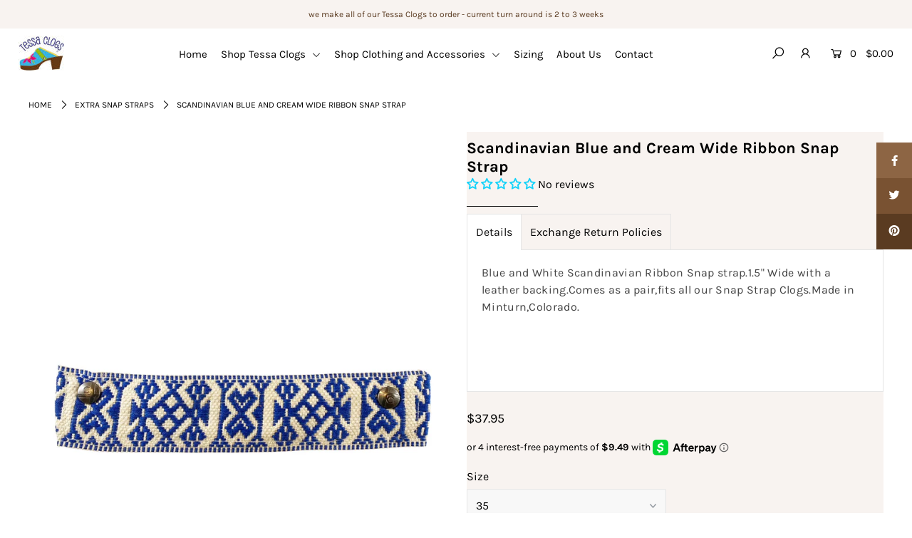

--- FILE ---
content_type: text/html; charset=utf-8
request_url: https://tessaclogs.com/products/scandinavian-blue-and-cream-wide-ribbon-snap-strap
body_size: 38544
content:
<!DOCTYPE html>
<!--[if lt IE 7 ]><html class="ie ie6" lang="en"> <![endif]-->
<!--[if IE 7 ]><html class="ie ie7" lang="en"> <![endif]-->
<!--[if IE 8 ]><html class="ie ie8" lang="en"> <![endif]-->
<!--[if (gte IE 9)|!(IE)]><!--><html lang="en" class="no-js"> <!--<![endif]-->
<head>

  <meta charset="utf-8" />

    
  

  
  

  
  

  
  

  
  

  
  

  
  

  
  

  
  

  
  

  
  

  
  

  
  

  
  

  
  

  
  

  
  

  




<meta property="og:site_name" content="Tessa Clogs / Swedish Clog Cabin">
<meta property="og:url" content="https://tessaclogs.com/products/scandinavian-blue-and-cream-wide-ribbon-snap-strap">
<meta property="og:title" content="Scandinavian Blue and Cream Wide Ribbon Snap Strap">
<meta property="og:type" content="product">
<meta property="og:description" content="Blue and White Scandinavian Ribbon Snap strap.1.5&quot; Wide with a leather backing.Comes as a pair,fits all our Snap Strap Clogs.Made in Minturn,Colorado.">

  <meta property="og:price:amount" content="37.95">
  <meta property="og:price:currency" content="USD">

<meta property="og:image" content="http://tessaclogs.com/cdn/shop/products/IMG_6728_002_1200x1200.jpg?v=1672699045">
<meta property="og:image:secure_url" content="https://tessaclogs.com/cdn/shop/products/IMG_6728_002_1200x1200.jpg?v=1672699045">


<meta name="twitter:card" content="summary_large_image">
<meta name="twitter:title" content="Scandinavian Blue and Cream Wide Ribbon Snap Strap">
<meta name="twitter:description" content="Blue and White Scandinavian Ribbon Snap strap.1.5&quot; Wide with a leather backing.Comes as a pair,fits all our Snap Strap Clogs.Made in Minturn,Colorado.">


    <!-- SEO
  ================================================== -->
  <title>
    Scandinavian Blue and Cream Wide Ribbon Snap Strap &ndash; Tessa Clogs / Swedish Clog Cabin
  </title>
  
  <meta name="description" content="Blue and White Scandinavian Ribbon Snap strap.1.5&quot; Wide with a leather backing.Comes as a pair,fits all our Snap Strap Clogs.Made in Minturn,Colorado." />
  
  <link rel="canonical" href="https://tessaclogs.com/products/scandinavian-blue-and-cream-wide-ribbon-snap-strap" />

    <!-- CSS
  ================================================== -->

  <link href="//tessaclogs.com/cdn/shop/t/8/assets/stylesheet.css?v=16957302722592999711767981765" rel="stylesheet" type="text/css" media="all" />
  <link href="//tessaclogs.com/cdn/shop/t/8/assets/queries.css?v=151141600993713820421618852781" rel="stylesheet" type="text/css" media="all" />
  <script src="https://kit.fontawesome.com/a86e807516.js" crossorigin="anonymous"></script>  
  
    <!-- JS
  ================================================== -->

  <script src="//ajax.googleapis.com/ajax/libs/jquery/2.2.4/jquery.min.js" type="text/javascript"></script>
<script src="//tessaclogs.com/cdn/shop/t/8/assets/eventemitter3.min.js?v=27939738353326123541669865555" type="text/javascript"></script>

  

  <script src="//tessaclogs.com/cdn/shop/t/8/assets/theme.js?v=81743862992218255491701103936" type="text/javascript"></script>
  <script src="//tessaclogs.com/cdn/shopifycloud/storefront/assets/themes_support/option_selection-b017cd28.js" type="text/javascript"></script>
  <script src="//tessaclogs.com/cdn/shop/t/8/assets/instafeed.js?v=58777072800108370171618852755" type="text/javascript"></script>

  <meta name="viewport" content="width=device-width, initial-scale=1">

  
  <link rel="shortcut icon" href="//tessaclogs.com/cdn/shop/files/smaller_tessacloglogo_for_new_web_site_WHITE_Square_small_32x32.jpg?v=1613681208" type="image/png" />
  
  
  <script>window.performance && window.performance.mark && window.performance.mark('shopify.content_for_header.start');</script><meta id="shopify-digital-wallet" name="shopify-digital-wallet" content="/17503215/digital_wallets/dialog">
<meta name="shopify-checkout-api-token" content="ecf97e27c93e44705dd8e3e207b39047">
<meta id="in-context-paypal-metadata" data-shop-id="17503215" data-venmo-supported="false" data-environment="production" data-locale="en_US" data-paypal-v4="true" data-currency="USD">
<link rel="alternate" type="application/json+oembed" href="https://tessaclogs.com/products/scandinavian-blue-and-cream-wide-ribbon-snap-strap.oembed">
<script async="async" src="/checkouts/internal/preloads.js?locale=en-US"></script>
<link rel="preconnect" href="https://shop.app" crossorigin="anonymous">
<script async="async" src="https://shop.app/checkouts/internal/preloads.js?locale=en-US&shop_id=17503215" crossorigin="anonymous"></script>
<script id="shopify-features" type="application/json">{"accessToken":"ecf97e27c93e44705dd8e3e207b39047","betas":["rich-media-storefront-analytics"],"domain":"tessaclogs.com","predictiveSearch":true,"shopId":17503215,"locale":"en"}</script>
<script>var Shopify = Shopify || {};
Shopify.shop = "tessaclogs.myshopify.com";
Shopify.locale = "en";
Shopify.currency = {"active":"USD","rate":"1.0"};
Shopify.country = "US";
Shopify.theme = {"name":"Icon NEW version [Afterpay  4\/19\/21]","id":122191151299,"schema_name":"Icon","schema_version":"6.6.3","theme_store_id":686,"role":"main"};
Shopify.theme.handle = "null";
Shopify.theme.style = {"id":null,"handle":null};
Shopify.cdnHost = "tessaclogs.com/cdn";
Shopify.routes = Shopify.routes || {};
Shopify.routes.root = "/";</script>
<script type="module">!function(o){(o.Shopify=o.Shopify||{}).modules=!0}(window);</script>
<script>!function(o){function n(){var o=[];function n(){o.push(Array.prototype.slice.apply(arguments))}return n.q=o,n}var t=o.Shopify=o.Shopify||{};t.loadFeatures=n(),t.autoloadFeatures=n()}(window);</script>
<script>
  window.ShopifyPay = window.ShopifyPay || {};
  window.ShopifyPay.apiHost = "shop.app\/pay";
  window.ShopifyPay.redirectState = null;
</script>
<script id="shop-js-analytics" type="application/json">{"pageType":"product"}</script>
<script defer="defer" async type="module" src="//tessaclogs.com/cdn/shopifycloud/shop-js/modules/v2/client.init-shop-cart-sync_C5BV16lS.en.esm.js"></script>
<script defer="defer" async type="module" src="//tessaclogs.com/cdn/shopifycloud/shop-js/modules/v2/chunk.common_CygWptCX.esm.js"></script>
<script type="module">
  await import("//tessaclogs.com/cdn/shopifycloud/shop-js/modules/v2/client.init-shop-cart-sync_C5BV16lS.en.esm.js");
await import("//tessaclogs.com/cdn/shopifycloud/shop-js/modules/v2/chunk.common_CygWptCX.esm.js");

  window.Shopify.SignInWithShop?.initShopCartSync?.({"fedCMEnabled":true,"windoidEnabled":true});

</script>
<script>
  window.Shopify = window.Shopify || {};
  if (!window.Shopify.featureAssets) window.Shopify.featureAssets = {};
  window.Shopify.featureAssets['shop-js'] = {"shop-cart-sync":["modules/v2/client.shop-cart-sync_ZFArdW7E.en.esm.js","modules/v2/chunk.common_CygWptCX.esm.js"],"init-fed-cm":["modules/v2/client.init-fed-cm_CmiC4vf6.en.esm.js","modules/v2/chunk.common_CygWptCX.esm.js"],"shop-button":["modules/v2/client.shop-button_tlx5R9nI.en.esm.js","modules/v2/chunk.common_CygWptCX.esm.js"],"shop-cash-offers":["modules/v2/client.shop-cash-offers_DOA2yAJr.en.esm.js","modules/v2/chunk.common_CygWptCX.esm.js","modules/v2/chunk.modal_D71HUcav.esm.js"],"init-windoid":["modules/v2/client.init-windoid_sURxWdc1.en.esm.js","modules/v2/chunk.common_CygWptCX.esm.js"],"shop-toast-manager":["modules/v2/client.shop-toast-manager_ClPi3nE9.en.esm.js","modules/v2/chunk.common_CygWptCX.esm.js"],"init-shop-email-lookup-coordinator":["modules/v2/client.init-shop-email-lookup-coordinator_B8hsDcYM.en.esm.js","modules/v2/chunk.common_CygWptCX.esm.js"],"init-shop-cart-sync":["modules/v2/client.init-shop-cart-sync_C5BV16lS.en.esm.js","modules/v2/chunk.common_CygWptCX.esm.js"],"avatar":["modules/v2/client.avatar_BTnouDA3.en.esm.js"],"pay-button":["modules/v2/client.pay-button_FdsNuTd3.en.esm.js","modules/v2/chunk.common_CygWptCX.esm.js"],"init-customer-accounts":["modules/v2/client.init-customer-accounts_DxDtT_ad.en.esm.js","modules/v2/client.shop-login-button_C5VAVYt1.en.esm.js","modules/v2/chunk.common_CygWptCX.esm.js","modules/v2/chunk.modal_D71HUcav.esm.js"],"init-shop-for-new-customer-accounts":["modules/v2/client.init-shop-for-new-customer-accounts_ChsxoAhi.en.esm.js","modules/v2/client.shop-login-button_C5VAVYt1.en.esm.js","modules/v2/chunk.common_CygWptCX.esm.js","modules/v2/chunk.modal_D71HUcav.esm.js"],"shop-login-button":["modules/v2/client.shop-login-button_C5VAVYt1.en.esm.js","modules/v2/chunk.common_CygWptCX.esm.js","modules/v2/chunk.modal_D71HUcav.esm.js"],"init-customer-accounts-sign-up":["modules/v2/client.init-customer-accounts-sign-up_CPSyQ0Tj.en.esm.js","modules/v2/client.shop-login-button_C5VAVYt1.en.esm.js","modules/v2/chunk.common_CygWptCX.esm.js","modules/v2/chunk.modal_D71HUcav.esm.js"],"shop-follow-button":["modules/v2/client.shop-follow-button_Cva4Ekp9.en.esm.js","modules/v2/chunk.common_CygWptCX.esm.js","modules/v2/chunk.modal_D71HUcav.esm.js"],"checkout-modal":["modules/v2/client.checkout-modal_BPM8l0SH.en.esm.js","modules/v2/chunk.common_CygWptCX.esm.js","modules/v2/chunk.modal_D71HUcav.esm.js"],"lead-capture":["modules/v2/client.lead-capture_Bi8yE_yS.en.esm.js","modules/v2/chunk.common_CygWptCX.esm.js","modules/v2/chunk.modal_D71HUcav.esm.js"],"shop-login":["modules/v2/client.shop-login_D6lNrXab.en.esm.js","modules/v2/chunk.common_CygWptCX.esm.js","modules/v2/chunk.modal_D71HUcav.esm.js"],"payment-terms":["modules/v2/client.payment-terms_CZxnsJam.en.esm.js","modules/v2/chunk.common_CygWptCX.esm.js","modules/v2/chunk.modal_D71HUcav.esm.js"]};
</script>
<script>(function() {
  var isLoaded = false;
  function asyncLoad() {
    if (isLoaded) return;
    isLoaded = true;
    var urls = ["https:\/\/chimpstatic.com\/mcjs-connected\/js\/users\/c4e6c11c949ed90234512c981\/c447d929847ee716dedbe9912.js?shop=tessaclogs.myshopify.com","https:\/\/shopify.covet.pics\/covet-pics-widget-inject.js?shop=tessaclogs.myshopify.com"];
    for (var i = 0; i < urls.length; i++) {
      var s = document.createElement('script');
      s.type = 'text/javascript';
      s.async = true;
      s.src = urls[i];
      var x = document.getElementsByTagName('script')[0];
      x.parentNode.insertBefore(s, x);
    }
  };
  if(window.attachEvent) {
    window.attachEvent('onload', asyncLoad);
  } else {
    window.addEventListener('load', asyncLoad, false);
  }
})();</script>
<script id="__st">var __st={"a":17503215,"offset":-25200,"reqid":"0a19c1c6-0d5f-4dac-bd50-ae68e8433c21-1768663872","pageurl":"tessaclogs.com\/products\/scandinavian-blue-and-cream-wide-ribbon-snap-strap","u":"a7c9ff310822","p":"product","rtyp":"product","rid":8060299247912};</script>
<script>window.ShopifyPaypalV4VisibilityTracking = true;</script>
<script id="captcha-bootstrap">!function(){'use strict';const t='contact',e='account',n='new_comment',o=[[t,t],['blogs',n],['comments',n],[t,'customer']],c=[[e,'customer_login'],[e,'guest_login'],[e,'recover_customer_password'],[e,'create_customer']],r=t=>t.map((([t,e])=>`form[action*='/${t}']:not([data-nocaptcha='true']) input[name='form_type'][value='${e}']`)).join(','),a=t=>()=>t?[...document.querySelectorAll(t)].map((t=>t.form)):[];function s(){const t=[...o],e=r(t);return a(e)}const i='password',u='form_key',d=['recaptcha-v3-token','g-recaptcha-response','h-captcha-response',i],f=()=>{try{return window.sessionStorage}catch{return}},m='__shopify_v',_=t=>t.elements[u];function p(t,e,n=!1){try{const o=window.sessionStorage,c=JSON.parse(o.getItem(e)),{data:r}=function(t){const{data:e,action:n}=t;return t[m]||n?{data:e,action:n}:{data:t,action:n}}(c);for(const[e,n]of Object.entries(r))t.elements[e]&&(t.elements[e].value=n);n&&o.removeItem(e)}catch(o){console.error('form repopulation failed',{error:o})}}const l='form_type',E='cptcha';function T(t){t.dataset[E]=!0}const w=window,h=w.document,L='Shopify',v='ce_forms',y='captcha';let A=!1;((t,e)=>{const n=(g='f06e6c50-85a8-45c8-87d0-21a2b65856fe',I='https://cdn.shopify.com/shopifycloud/storefront-forms-hcaptcha/ce_storefront_forms_captcha_hcaptcha.v1.5.2.iife.js',D={infoText:'Protected by hCaptcha',privacyText:'Privacy',termsText:'Terms'},(t,e,n)=>{const o=w[L][v],c=o.bindForm;if(c)return c(t,g,e,D).then(n);var r;o.q.push([[t,g,e,D],n]),r=I,A||(h.body.append(Object.assign(h.createElement('script'),{id:'captcha-provider',async:!0,src:r})),A=!0)});var g,I,D;w[L]=w[L]||{},w[L][v]=w[L][v]||{},w[L][v].q=[],w[L][y]=w[L][y]||{},w[L][y].protect=function(t,e){n(t,void 0,e),T(t)},Object.freeze(w[L][y]),function(t,e,n,w,h,L){const[v,y,A,g]=function(t,e,n){const i=e?o:[],u=t?c:[],d=[...i,...u],f=r(d),m=r(i),_=r(d.filter((([t,e])=>n.includes(e))));return[a(f),a(m),a(_),s()]}(w,h,L),I=t=>{const e=t.target;return e instanceof HTMLFormElement?e:e&&e.form},D=t=>v().includes(t);t.addEventListener('submit',(t=>{const e=I(t);if(!e)return;const n=D(e)&&!e.dataset.hcaptchaBound&&!e.dataset.recaptchaBound,o=_(e),c=g().includes(e)&&(!o||!o.value);(n||c)&&t.preventDefault(),c&&!n&&(function(t){try{if(!f())return;!function(t){const e=f();if(!e)return;const n=_(t);if(!n)return;const o=n.value;o&&e.removeItem(o)}(t);const e=Array.from(Array(32),(()=>Math.random().toString(36)[2])).join('');!function(t,e){_(t)||t.append(Object.assign(document.createElement('input'),{type:'hidden',name:u})),t.elements[u].value=e}(t,e),function(t,e){const n=f();if(!n)return;const o=[...t.querySelectorAll(`input[type='${i}']`)].map((({name:t})=>t)),c=[...d,...o],r={};for(const[a,s]of new FormData(t).entries())c.includes(a)||(r[a]=s);n.setItem(e,JSON.stringify({[m]:1,action:t.action,data:r}))}(t,e)}catch(e){console.error('failed to persist form',e)}}(e),e.submit())}));const S=(t,e)=>{t&&!t.dataset[E]&&(n(t,e.some((e=>e===t))),T(t))};for(const o of['focusin','change'])t.addEventListener(o,(t=>{const e=I(t);D(e)&&S(e,y())}));const B=e.get('form_key'),M=e.get(l),P=B&&M;t.addEventListener('DOMContentLoaded',(()=>{const t=y();if(P)for(const e of t)e.elements[l].value===M&&p(e,B);[...new Set([...A(),...v().filter((t=>'true'===t.dataset.shopifyCaptcha))])].forEach((e=>S(e,t)))}))}(h,new URLSearchParams(w.location.search),n,t,e,['guest_login'])})(!0,!0)}();</script>
<script integrity="sha256-4kQ18oKyAcykRKYeNunJcIwy7WH5gtpwJnB7kiuLZ1E=" data-source-attribution="shopify.loadfeatures" defer="defer" src="//tessaclogs.com/cdn/shopifycloud/storefront/assets/storefront/load_feature-a0a9edcb.js" crossorigin="anonymous"></script>
<script crossorigin="anonymous" defer="defer" src="//tessaclogs.com/cdn/shopifycloud/storefront/assets/shopify_pay/storefront-65b4c6d7.js?v=20250812"></script>
<script data-source-attribution="shopify.dynamic_checkout.dynamic.init">var Shopify=Shopify||{};Shopify.PaymentButton=Shopify.PaymentButton||{isStorefrontPortableWallets:!0,init:function(){window.Shopify.PaymentButton.init=function(){};var t=document.createElement("script");t.src="https://tessaclogs.com/cdn/shopifycloud/portable-wallets/latest/portable-wallets.en.js",t.type="module",document.head.appendChild(t)}};
</script>
<script data-source-attribution="shopify.dynamic_checkout.buyer_consent">
  function portableWalletsHideBuyerConsent(e){var t=document.getElementById("shopify-buyer-consent"),n=document.getElementById("shopify-subscription-policy-button");t&&n&&(t.classList.add("hidden"),t.setAttribute("aria-hidden","true"),n.removeEventListener("click",e))}function portableWalletsShowBuyerConsent(e){var t=document.getElementById("shopify-buyer-consent"),n=document.getElementById("shopify-subscription-policy-button");t&&n&&(t.classList.remove("hidden"),t.removeAttribute("aria-hidden"),n.addEventListener("click",e))}window.Shopify?.PaymentButton&&(window.Shopify.PaymentButton.hideBuyerConsent=portableWalletsHideBuyerConsent,window.Shopify.PaymentButton.showBuyerConsent=portableWalletsShowBuyerConsent);
</script>
<script data-source-attribution="shopify.dynamic_checkout.cart.bootstrap">document.addEventListener("DOMContentLoaded",(function(){function t(){return document.querySelector("shopify-accelerated-checkout-cart, shopify-accelerated-checkout")}if(t())Shopify.PaymentButton.init();else{new MutationObserver((function(e,n){t()&&(Shopify.PaymentButton.init(),n.disconnect())})).observe(document.body,{childList:!0,subtree:!0})}}));
</script>
<script id='scb4127' type='text/javascript' async='' src='https://tessaclogs.com/cdn/shopifycloud/privacy-banner/storefront-banner.js'></script><link id="shopify-accelerated-checkout-styles" rel="stylesheet" media="screen" href="https://tessaclogs.com/cdn/shopifycloud/portable-wallets/latest/accelerated-checkout-backwards-compat.css" crossorigin="anonymous">
<style id="shopify-accelerated-checkout-cart">
        #shopify-buyer-consent {
  margin-top: 1em;
  display: inline-block;
  width: 100%;
}

#shopify-buyer-consent.hidden {
  display: none;
}

#shopify-subscription-policy-button {
  background: none;
  border: none;
  padding: 0;
  text-decoration: underline;
  font-size: inherit;
  cursor: pointer;
}

#shopify-subscription-policy-button::before {
  box-shadow: none;
}

      </style>
<script id="sections-script" data-sections="product-recommendations" defer="defer" src="//tessaclogs.com/cdn/shop/t/8/compiled_assets/scripts.js?v=3052"></script>
<script>window.performance && window.performance.mark && window.performance.mark('shopify.content_for_header.end');</script>
  <link rel="next" href="/next"/>
  <link rel="prev" href="/prev"/>

<!-- BEGIN app block: shopify://apps/judge-me-reviews/blocks/judgeme_core/61ccd3b1-a9f2-4160-9fe9-4fec8413e5d8 --><!-- Start of Judge.me Core -->






<link rel="dns-prefetch" href="https://cdnwidget.judge.me">
<link rel="dns-prefetch" href="https://cdn.judge.me">
<link rel="dns-prefetch" href="https://cdn1.judge.me">
<link rel="dns-prefetch" href="https://api.judge.me">

<script data-cfasync='false' class='jdgm-settings-script'>window.jdgmSettings={"pagination":5,"disable_web_reviews":false,"badge_no_review_text":"No reviews","badge_n_reviews_text":"{{ n }} review/reviews","hide_badge_preview_if_no_reviews":false,"badge_hide_text":false,"enforce_center_preview_badge":false,"widget_title":"Customer Reviews","widget_open_form_text":"Write a review","widget_close_form_text":"Cancel review","widget_refresh_page_text":"Refresh page","widget_summary_text":"Based on {{ number_of_reviews }} review/reviews","widget_no_review_text":"Be the first to write a review","widget_name_field_text":"Display name","widget_verified_name_field_text":"Verified Name (public)","widget_name_placeholder_text":"Display name","widget_required_field_error_text":"This field is required.","widget_email_field_text":"Email address","widget_verified_email_field_text":"Verified Email (private, can not be edited)","widget_email_placeholder_text":"Your email address","widget_email_field_error_text":"Please enter a valid email address.","widget_rating_field_text":"Rating","widget_review_title_field_text":"Review Title","widget_review_title_placeholder_text":"Give your review a title","widget_review_body_field_text":"Review content","widget_review_body_placeholder_text":"Start writing here...","widget_pictures_field_text":"Picture/Video (optional)","widget_submit_review_text":"Submit Review","widget_submit_verified_review_text":"Submit Verified Review","widget_submit_success_msg_with_auto_publish":"Thank you! Please refresh the page in a few moments to see your review. You can remove or edit your review by logging into \u003ca href='https://judge.me/login' target='_blank' rel='nofollow noopener'\u003eJudge.me\u003c/a\u003e","widget_submit_success_msg_no_auto_publish":"Thank you! Your review will be published as soon as it is approved by the shop admin. You can remove or edit your review by logging into \u003ca href='https://judge.me/login' target='_blank' rel='nofollow noopener'\u003eJudge.me\u003c/a\u003e","widget_show_default_reviews_out_of_total_text":"Showing {{ n_reviews_shown }} out of {{ n_reviews }} reviews.","widget_show_all_link_text":"Show all","widget_show_less_link_text":"Show less","widget_author_said_text":"{{ reviewer_name }} said:","widget_days_text":"{{ n }} days ago","widget_weeks_text":"{{ n }} week/weeks ago","widget_months_text":"{{ n }} month/months ago","widget_years_text":"{{ n }} year/years ago","widget_yesterday_text":"Yesterday","widget_today_text":"Today","widget_replied_text":"\u003e\u003e {{ shop_name }} replied:","widget_read_more_text":"Read more","widget_reviewer_name_as_initial":"","widget_rating_filter_color":"#fbcd0a","widget_rating_filter_see_all_text":"See all reviews","widget_sorting_most_recent_text":"Most Recent","widget_sorting_highest_rating_text":"Highest Rating","widget_sorting_lowest_rating_text":"Lowest Rating","widget_sorting_with_pictures_text":"Only Pictures","widget_sorting_most_helpful_text":"Most Helpful","widget_open_question_form_text":"Ask a question","widget_reviews_subtab_text":"Reviews","widget_questions_subtab_text":"Questions","widget_question_label_text":"Question","widget_answer_label_text":"Answer","widget_question_placeholder_text":"Write your question here","widget_submit_question_text":"Submit Question","widget_question_submit_success_text":"Thank you for your question! We will notify you once it gets answered.","verified_badge_text":"Verified","verified_badge_bg_color":"","verified_badge_text_color":"","verified_badge_placement":"left-of-reviewer-name","widget_review_max_height":"","widget_hide_border":false,"widget_social_share":false,"widget_thumb":false,"widget_review_location_show":false,"widget_location_format":"","all_reviews_include_out_of_store_products":true,"all_reviews_out_of_store_text":"(out of store)","all_reviews_pagination":100,"all_reviews_product_name_prefix_text":"about","enable_review_pictures":true,"enable_question_anwser":false,"widget_theme":"default","review_date_format":"mm/dd/yyyy","default_sort_method":"most-recent","widget_product_reviews_subtab_text":"Product Reviews","widget_shop_reviews_subtab_text":"Shop Reviews","widget_other_products_reviews_text":"Reviews for other products","widget_store_reviews_subtab_text":"Store reviews","widget_no_store_reviews_text":"This store hasn't received any reviews yet","widget_web_restriction_product_reviews_text":"This product hasn't received any reviews yet","widget_no_items_text":"No items found","widget_show_more_text":"Show more","widget_write_a_store_review_text":"Write a Store Review","widget_other_languages_heading":"Reviews in Other Languages","widget_translate_review_text":"Translate review to {{ language }}","widget_translating_review_text":"Translating...","widget_show_original_translation_text":"Show original ({{ language }})","widget_translate_review_failed_text":"Review couldn't be translated.","widget_translate_review_retry_text":"Retry","widget_translate_review_try_again_later_text":"Try again later","show_product_url_for_grouped_product":false,"widget_sorting_pictures_first_text":"Pictures First","show_pictures_on_all_rev_page_mobile":false,"show_pictures_on_all_rev_page_desktop":false,"floating_tab_hide_mobile_install_preference":false,"floating_tab_button_name":"★ Reviews","floating_tab_title":"Let customers speak for us","floating_tab_button_color":"","floating_tab_button_background_color":"","floating_tab_url":"","floating_tab_url_enabled":false,"floating_tab_tab_style":"text","all_reviews_text_badge_text":"Customers rate us {{ shop.metafields.judgeme.all_reviews_rating | round: 1 }}/5 based on {{ shop.metafields.judgeme.all_reviews_count }} reviews.","all_reviews_text_badge_text_branded_style":"{{ shop.metafields.judgeme.all_reviews_rating | round: 1 }} out of 5 stars based on {{ shop.metafields.judgeme.all_reviews_count }} reviews","is_all_reviews_text_badge_a_link":false,"show_stars_for_all_reviews_text_badge":false,"all_reviews_text_badge_url":"","all_reviews_text_style":"branded","all_reviews_text_color_style":"judgeme_brand_color","all_reviews_text_color":"#108474","all_reviews_text_show_jm_brand":false,"featured_carousel_show_header":true,"featured_carousel_title":"Tessa Clogs customer reviews","testimonials_carousel_title":"Customers are saying","videos_carousel_title":"Real customer stories","cards_carousel_title":"Customers are saying","featured_carousel_count_text":"from {{ n }} reviews","featured_carousel_add_link_to_all_reviews_page":false,"featured_carousel_url":"","featured_carousel_show_images":true,"featured_carousel_autoslide_interval":5,"featured_carousel_arrows_on_the_sides":true,"featured_carousel_height":250,"featured_carousel_width":80,"featured_carousel_image_size":0,"featured_carousel_image_height":250,"featured_carousel_arrow_color":"#eeeeee","verified_count_badge_style":"branded","verified_count_badge_orientation":"horizontal","verified_count_badge_color_style":"judgeme_brand_color","verified_count_badge_color":"#108474","is_verified_count_badge_a_link":false,"verified_count_badge_url":"","verified_count_badge_show_jm_brand":true,"widget_rating_preset_default":5,"widget_first_sub_tab":"product-reviews","widget_show_histogram":true,"widget_histogram_use_custom_color":false,"widget_pagination_use_custom_color":false,"widget_star_use_custom_color":false,"widget_verified_badge_use_custom_color":false,"widget_write_review_use_custom_color":false,"picture_reminder_submit_button":"Upload Pictures","enable_review_videos":true,"mute_video_by_default":true,"widget_sorting_videos_first_text":"Videos First","widget_review_pending_text":"Pending","featured_carousel_items_for_large_screen":3,"social_share_options_order":"Facebook,Twitter","remove_microdata_snippet":false,"disable_json_ld":false,"enable_json_ld_products":false,"preview_badge_show_question_text":false,"preview_badge_no_question_text":"No questions","preview_badge_n_question_text":"{{ number_of_questions }} question/questions","qa_badge_show_icon":false,"qa_badge_position":"same-row","remove_judgeme_branding":true,"widget_add_search_bar":false,"widget_search_bar_placeholder":"Search","widget_sorting_verified_only_text":"Verified only","featured_carousel_theme":"compact","featured_carousel_show_rating":true,"featured_carousel_show_title":true,"featured_carousel_show_body":true,"featured_carousel_show_date":false,"featured_carousel_show_reviewer":false,"featured_carousel_show_product":false,"featured_carousel_header_background_color":"#108474","featured_carousel_header_text_color":"#ffffff","featured_carousel_name_product_separator":"reviewed","featured_carousel_full_star_background":"#108474","featured_carousel_empty_star_background":"#dadada","featured_carousel_vertical_theme_background":"#f9fafb","featured_carousel_verified_badge_enable":true,"featured_carousel_verified_badge_color":"#108474","featured_carousel_border_style":"round","featured_carousel_review_line_length_limit":3,"featured_carousel_more_reviews_button_text":"Read more reviews","featured_carousel_view_product_button_text":"View product","all_reviews_page_load_reviews_on":"scroll","all_reviews_page_load_more_text":"Load More Reviews","disable_fb_tab_reviews":false,"enable_ajax_cdn_cache":false,"widget_advanced_speed_features":5,"widget_public_name_text":"displayed publicly like","default_reviewer_name":"John Smith","default_reviewer_name_has_non_latin":true,"widget_reviewer_anonymous":"Anonymous","medals_widget_title":"Judge.me Review Medals","medals_widget_background_color":"#f9fafb","medals_widget_position":"footer_all_pages","medals_widget_border_color":"#f9fafb","medals_widget_verified_text_position":"left","medals_widget_use_monochromatic_version":false,"medals_widget_elements_color":"#108474","show_reviewer_avatar":true,"widget_invalid_yt_video_url_error_text":"Not a YouTube video URL","widget_max_length_field_error_text":"Please enter no more than {0} characters.","widget_show_country_flag":false,"widget_show_collected_via_shop_app":true,"widget_verified_by_shop_badge_style":"light","widget_verified_by_shop_text":"Verified by Shop","widget_show_photo_gallery":true,"widget_load_with_code_splitting":true,"widget_ugc_install_preference":false,"widget_ugc_title":"Made by us, Shared by you","widget_ugc_subtitle":"Tag us to see your picture featured in our page","widget_ugc_arrows_color":"#ffffff","widget_ugc_primary_button_text":"Buy Now","widget_ugc_primary_button_background_color":"#108474","widget_ugc_primary_button_text_color":"#ffffff","widget_ugc_primary_button_border_width":"0","widget_ugc_primary_button_border_style":"none","widget_ugc_primary_button_border_color":"#108474","widget_ugc_primary_button_border_radius":"25","widget_ugc_secondary_button_text":"Load More","widget_ugc_secondary_button_background_color":"#ffffff","widget_ugc_secondary_button_text_color":"#108474","widget_ugc_secondary_button_border_width":"2","widget_ugc_secondary_button_border_style":"solid","widget_ugc_secondary_button_border_color":"#108474","widget_ugc_secondary_button_border_radius":"25","widget_ugc_reviews_button_text":"View Reviews","widget_ugc_reviews_button_background_color":"#ffffff","widget_ugc_reviews_button_text_color":"#108474","widget_ugc_reviews_button_border_width":"2","widget_ugc_reviews_button_border_style":"solid","widget_ugc_reviews_button_border_color":"#108474","widget_ugc_reviews_button_border_radius":"25","widget_ugc_reviews_button_link_to":"judgeme-reviews-page","widget_ugc_show_post_date":true,"widget_ugc_max_width":"800","widget_rating_metafield_value_type":true,"widget_primary_color":"#15D2F9","widget_enable_secondary_color":false,"widget_secondary_color":"#edf5f5","widget_summary_average_rating_text":"{{ average_rating }} out of 5","widget_media_grid_title":"Customer photos \u0026 videos","widget_media_grid_see_more_text":"See more","widget_round_style":false,"widget_show_product_medals":false,"widget_verified_by_judgeme_text":"Verified by Judge.me","widget_show_store_medals":true,"widget_verified_by_judgeme_text_in_store_medals":"Verified by Judge.me","widget_media_field_exceed_quantity_message":"Sorry, we can only accept {{ max_media }} for one review.","widget_media_field_exceed_limit_message":"{{ file_name }} is too large, please select a {{ media_type }} less than {{ size_limit }}MB.","widget_review_submitted_text":"Review Submitted!","widget_question_submitted_text":"Question Submitted!","widget_close_form_text_question":"Cancel","widget_write_your_answer_here_text":"Write your answer here","widget_enabled_branded_link":true,"widget_show_collected_by_judgeme":false,"widget_reviewer_name_color":"","widget_write_review_text_color":"","widget_write_review_bg_color":"","widget_collected_by_judgeme_text":"collected by Judge.me","widget_pagination_type":"standard","widget_load_more_text":"Load More","widget_load_more_color":"#108474","widget_full_review_text":"Full Review","widget_read_more_reviews_text":"Read More Reviews","widget_read_questions_text":"Read Questions","widget_questions_and_answers_text":"Questions \u0026 Answers","widget_verified_by_text":"Verified by","widget_verified_text":"Verified","widget_number_of_reviews_text":"{{ number_of_reviews }} reviews","widget_back_button_text":"Back","widget_next_button_text":"Next","widget_custom_forms_filter_button":"Filters","custom_forms_style":"horizontal","widget_show_review_information":false,"how_reviews_are_collected":"How reviews are collected?","widget_show_review_keywords":false,"widget_gdpr_statement":"How we use your data: We'll only contact you about the review you left, and only if necessary. By submitting your review, you agree to Judge.me's \u003ca href='https://judge.me/terms' target='_blank' rel='nofollow noopener'\u003eterms\u003c/a\u003e, \u003ca href='https://judge.me/privacy' target='_blank' rel='nofollow noopener'\u003eprivacy\u003c/a\u003e and \u003ca href='https://judge.me/content-policy' target='_blank' rel='nofollow noopener'\u003econtent\u003c/a\u003e policies.","widget_multilingual_sorting_enabled":false,"widget_translate_review_content_enabled":false,"widget_translate_review_content_method":"manual","popup_widget_review_selection":"automatically_with_pictures","popup_widget_round_border_style":true,"popup_widget_show_title":true,"popup_widget_show_body":true,"popup_widget_show_reviewer":false,"popup_widget_show_product":true,"popup_widget_show_pictures":true,"popup_widget_use_review_picture":true,"popup_widget_show_on_home_page":true,"popup_widget_show_on_product_page":true,"popup_widget_show_on_collection_page":true,"popup_widget_show_on_cart_page":true,"popup_widget_position":"bottom_left","popup_widget_first_review_delay":5,"popup_widget_duration":5,"popup_widget_interval":5,"popup_widget_review_count":5,"popup_widget_hide_on_mobile":true,"review_snippet_widget_round_border_style":true,"review_snippet_widget_card_color":"#FFFFFF","review_snippet_widget_slider_arrows_background_color":"#FFFFFF","review_snippet_widget_slider_arrows_color":"#000000","review_snippet_widget_star_color":"#108474","show_product_variant":false,"all_reviews_product_variant_label_text":"Variant: ","widget_show_verified_branding":false,"widget_ai_summary_title":"Customers say","widget_ai_summary_disclaimer":"AI-powered review summary based on recent customer reviews","widget_show_ai_summary":false,"widget_show_ai_summary_bg":false,"widget_show_review_title_input":true,"redirect_reviewers_invited_via_email":"external_form","request_store_review_after_product_review":false,"request_review_other_products_in_order":false,"review_form_color_scheme":"default","review_form_corner_style":"square","review_form_star_color":{},"review_form_text_color":"#333333","review_form_background_color":"#ffffff","review_form_field_background_color":"#fafafa","review_form_button_color":{},"review_form_button_text_color":"#ffffff","review_form_modal_overlay_color":"#000000","review_content_screen_title_text":"How would you rate this product?","review_content_introduction_text":"We would love it if you would share a bit about your experience.","store_review_form_title_text":"How would you rate this store?","store_review_form_introduction_text":"We would love it if you would share a bit about your experience.","show_review_guidance_text":true,"one_star_review_guidance_text":"Poor","five_star_review_guidance_text":"Great","customer_information_screen_title_text":"About you","customer_information_introduction_text":"Please tell us more about you.","custom_questions_screen_title_text":"Your experience in more detail","custom_questions_introduction_text":"Here are a few questions to help us understand more about your experience.","review_submitted_screen_title_text":"Thanks for your review!","review_submitted_screen_thank_you_text":"We are processing it and it will appear on the store soon.","review_submitted_screen_email_verification_text":"Please confirm your email by clicking the link we just sent you. This helps us keep reviews authentic.","review_submitted_request_store_review_text":"Would you like to share your experience of shopping with us?","review_submitted_review_other_products_text":"Would you like to review these products?","store_review_screen_title_text":"Would you like to share your experience of shopping with us?","store_review_introduction_text":"We value your feedback and use it to improve. Please share any thoughts or suggestions you have.","reviewer_media_screen_title_picture_text":"Share a picture","reviewer_media_introduction_picture_text":"Upload a photo to support your review.","reviewer_media_screen_title_video_text":"Share a video","reviewer_media_introduction_video_text":"Upload a video to support your review.","reviewer_media_screen_title_picture_or_video_text":"Share a picture or video","reviewer_media_introduction_picture_or_video_text":"Upload a photo or video to support your review.","reviewer_media_youtube_url_text":"Paste your Youtube URL here","advanced_settings_next_step_button_text":"Next","advanced_settings_close_review_button_text":"Close","modal_write_review_flow":false,"write_review_flow_required_text":"Required","write_review_flow_privacy_message_text":"We respect your privacy.","write_review_flow_anonymous_text":"Post review as anonymous","write_review_flow_visibility_text":"This won't be visible to other customers.","write_review_flow_multiple_selection_help_text":"Select as many as you like","write_review_flow_single_selection_help_text":"Select one option","write_review_flow_required_field_error_text":"This field is required","write_review_flow_invalid_email_error_text":"Please enter a valid email address","write_review_flow_max_length_error_text":"Max. {{ max_length }} characters.","write_review_flow_media_upload_text":"\u003cb\u003eClick to upload\u003c/b\u003e or drag and drop","write_review_flow_gdpr_statement":"We'll only contact you about your review if necessary. By submitting your review, you agree to our \u003ca href='https://judge.me/terms' target='_blank' rel='nofollow noopener'\u003eterms and conditions\u003c/a\u003e and \u003ca href='https://judge.me/privacy' target='_blank' rel='nofollow noopener'\u003eprivacy policy\u003c/a\u003e.","rating_only_reviews_enabled":false,"show_negative_reviews_help_screen":false,"new_review_flow_help_screen_rating_threshold":3,"negative_review_resolution_screen_title_text":"Tell us more","negative_review_resolution_text":"Your experience matters to us. If there were issues with your purchase, we're here to help. Feel free to reach out to us, we'd love the opportunity to make things right.","negative_review_resolution_button_text":"Contact us","negative_review_resolution_proceed_with_review_text":"Leave a review","negative_review_resolution_subject":"Issue with purchase from {{ shop_name }}.{{ order_name }}","preview_badge_collection_page_install_status":false,"widget_review_custom_css":"","preview_badge_custom_css":"","preview_badge_stars_count":"5-stars","featured_carousel_custom_css":"","floating_tab_custom_css":"","all_reviews_widget_custom_css":"","medals_widget_custom_css":"","verified_badge_custom_css":"","all_reviews_text_custom_css":"","transparency_badges_collected_via_store_invite":false,"transparency_badges_from_another_provider":false,"transparency_badges_collected_from_store_visitor":false,"transparency_badges_collected_by_verified_review_provider":false,"transparency_badges_earned_reward":false,"transparency_badges_collected_via_store_invite_text":"Review collected via store invitation","transparency_badges_from_another_provider_text":"Review collected from another provider","transparency_badges_collected_from_store_visitor_text":"Review collected from a store visitor","transparency_badges_written_in_google_text":"Review written in Google","transparency_badges_written_in_etsy_text":"Review written in Etsy","transparency_badges_written_in_shop_app_text":"Review written in Shop App","transparency_badges_earned_reward_text":"Review earned a reward for future purchase","product_review_widget_per_page":10,"widget_store_review_label_text":"Review about the store","checkout_comment_extension_title_on_product_page":"Customer Comments","checkout_comment_extension_num_latest_comment_show":5,"checkout_comment_extension_format":"name_and_timestamp","checkout_comment_customer_name":"last_initial","checkout_comment_comment_notification":true,"preview_badge_collection_page_install_preference":false,"preview_badge_home_page_install_preference":false,"preview_badge_product_page_install_preference":false,"review_widget_install_preference":"","review_carousel_install_preference":false,"floating_reviews_tab_install_preference":"none","verified_reviews_count_badge_install_preference":false,"all_reviews_text_install_preference":false,"review_widget_best_location":false,"judgeme_medals_install_preference":false,"review_widget_revamp_enabled":false,"review_widget_qna_enabled":false,"review_widget_header_theme":"minimal","review_widget_widget_title_enabled":true,"review_widget_header_text_size":"medium","review_widget_header_text_weight":"regular","review_widget_average_rating_style":"compact","review_widget_bar_chart_enabled":true,"review_widget_bar_chart_type":"numbers","review_widget_bar_chart_style":"standard","review_widget_expanded_media_gallery_enabled":false,"review_widget_reviews_section_theme":"standard","review_widget_image_style":"thumbnails","review_widget_review_image_ratio":"square","review_widget_stars_size":"medium","review_widget_verified_badge":"standard_text","review_widget_review_title_text_size":"medium","review_widget_review_text_size":"medium","review_widget_review_text_length":"medium","review_widget_number_of_columns_desktop":3,"review_widget_carousel_transition_speed":5,"review_widget_custom_questions_answers_display":"always","review_widget_button_text_color":"#FFFFFF","review_widget_text_color":"#000000","review_widget_lighter_text_color":"#7B7B7B","review_widget_corner_styling":"soft","review_widget_review_word_singular":"review","review_widget_review_word_plural":"reviews","review_widget_voting_label":"Helpful?","review_widget_shop_reply_label":"Reply from {{ shop_name }}:","review_widget_filters_title":"Filters","qna_widget_question_word_singular":"Question","qna_widget_question_word_plural":"Questions","qna_widget_answer_reply_label":"Answer from {{ answerer_name }}:","qna_content_screen_title_text":"Ask a question about this product","qna_widget_question_required_field_error_text":"Please enter your question.","qna_widget_flow_gdpr_statement":"We'll only contact you about your question if necessary. By submitting your question, you agree to our \u003ca href='https://judge.me/terms' target='_blank' rel='nofollow noopener'\u003eterms and conditions\u003c/a\u003e and \u003ca href='https://judge.me/privacy' target='_blank' rel='nofollow noopener'\u003eprivacy policy\u003c/a\u003e.","qna_widget_question_submitted_text":"Thanks for your question!","qna_widget_close_form_text_question":"Close","qna_widget_question_submit_success_text":"We’ll notify you by email when your question is answered.","all_reviews_widget_v2025_enabled":false,"all_reviews_widget_v2025_header_theme":"default","all_reviews_widget_v2025_widget_title_enabled":true,"all_reviews_widget_v2025_header_text_size":"medium","all_reviews_widget_v2025_header_text_weight":"regular","all_reviews_widget_v2025_average_rating_style":"compact","all_reviews_widget_v2025_bar_chart_enabled":true,"all_reviews_widget_v2025_bar_chart_type":"numbers","all_reviews_widget_v2025_bar_chart_style":"standard","all_reviews_widget_v2025_expanded_media_gallery_enabled":false,"all_reviews_widget_v2025_show_store_medals":true,"all_reviews_widget_v2025_show_photo_gallery":true,"all_reviews_widget_v2025_show_review_keywords":false,"all_reviews_widget_v2025_show_ai_summary":false,"all_reviews_widget_v2025_show_ai_summary_bg":false,"all_reviews_widget_v2025_add_search_bar":false,"all_reviews_widget_v2025_default_sort_method":"most-recent","all_reviews_widget_v2025_reviews_per_page":10,"all_reviews_widget_v2025_reviews_section_theme":"default","all_reviews_widget_v2025_image_style":"thumbnails","all_reviews_widget_v2025_review_image_ratio":"square","all_reviews_widget_v2025_stars_size":"medium","all_reviews_widget_v2025_verified_badge":"bold_badge","all_reviews_widget_v2025_review_title_text_size":"medium","all_reviews_widget_v2025_review_text_size":"medium","all_reviews_widget_v2025_review_text_length":"medium","all_reviews_widget_v2025_number_of_columns_desktop":3,"all_reviews_widget_v2025_carousel_transition_speed":5,"all_reviews_widget_v2025_custom_questions_answers_display":"always","all_reviews_widget_v2025_show_product_variant":false,"all_reviews_widget_v2025_show_reviewer_avatar":true,"all_reviews_widget_v2025_reviewer_name_as_initial":"","all_reviews_widget_v2025_review_location_show":false,"all_reviews_widget_v2025_location_format":"","all_reviews_widget_v2025_show_country_flag":false,"all_reviews_widget_v2025_verified_by_shop_badge_style":"light","all_reviews_widget_v2025_social_share":false,"all_reviews_widget_v2025_social_share_options_order":"Facebook,Twitter,LinkedIn,Pinterest","all_reviews_widget_v2025_pagination_type":"standard","all_reviews_widget_v2025_button_text_color":"#FFFFFF","all_reviews_widget_v2025_text_color":"#000000","all_reviews_widget_v2025_lighter_text_color":"#7B7B7B","all_reviews_widget_v2025_corner_styling":"soft","all_reviews_widget_v2025_title":"Customer reviews","all_reviews_widget_v2025_ai_summary_title":"Customers say about this store","all_reviews_widget_v2025_no_review_text":"Be the first to write a review","platform":"shopify","branding_url":"https://app.judge.me/reviews","branding_text":"Powered by Judge.me","locale":"en","reply_name":"Tessa Clogs / Swedish Clog Cabin","widget_version":"3.0","footer":true,"autopublish":true,"review_dates":true,"enable_custom_form":false,"shop_locale":"en","enable_multi_locales_translations":false,"show_review_title_input":true,"review_verification_email_status":"always","can_be_branded":true,"reply_name_text":"Tessa Clogs / Swedish Clog Cabin"};</script> <style class='jdgm-settings-style'>.jdgm-xx{left:0}:root{--jdgm-primary-color: #15D2F9;--jdgm-secondary-color: rgba(21,210,249,0.1);--jdgm-star-color: #15D2F9;--jdgm-write-review-text-color: white;--jdgm-write-review-bg-color: #15D2F9;--jdgm-paginate-color: #15D2F9;--jdgm-border-radius: 0;--jdgm-reviewer-name-color: #15D2F9}.jdgm-histogram__bar-content{background-color:#15D2F9}.jdgm-rev[data-verified-buyer=true] .jdgm-rev__icon.jdgm-rev__icon:after,.jdgm-rev__buyer-badge.jdgm-rev__buyer-badge{color:white;background-color:#15D2F9}.jdgm-review-widget--small .jdgm-gallery.jdgm-gallery .jdgm-gallery__thumbnail-link:nth-child(8) .jdgm-gallery__thumbnail-wrapper.jdgm-gallery__thumbnail-wrapper:before{content:"See more"}@media only screen and (min-width: 768px){.jdgm-gallery.jdgm-gallery .jdgm-gallery__thumbnail-link:nth-child(8) .jdgm-gallery__thumbnail-wrapper.jdgm-gallery__thumbnail-wrapper:before{content:"See more"}}.jdgm-author-all-initials{display:none !important}.jdgm-author-last-initial{display:none !important}.jdgm-rev-widg__title{visibility:hidden}.jdgm-rev-widg__summary-text{visibility:hidden}.jdgm-prev-badge__text{visibility:hidden}.jdgm-rev__prod-link-prefix:before{content:'about'}.jdgm-rev__variant-label:before{content:'Variant: '}.jdgm-rev__out-of-store-text:before{content:'(out of store)'}@media only screen and (min-width: 768px){.jdgm-rev__pics .jdgm-rev_all-rev-page-picture-separator,.jdgm-rev__pics .jdgm-rev__product-picture{display:none}}@media only screen and (max-width: 768px){.jdgm-rev__pics .jdgm-rev_all-rev-page-picture-separator,.jdgm-rev__pics .jdgm-rev__product-picture{display:none}}.jdgm-preview-badge[data-template="product"]{display:none !important}.jdgm-preview-badge[data-template="collection"]{display:none !important}.jdgm-preview-badge[data-template="index"]{display:none !important}.jdgm-review-widget[data-from-snippet="true"]{display:none !important}.jdgm-verified-count-badget[data-from-snippet="true"]{display:none !important}.jdgm-carousel-wrapper[data-from-snippet="true"]{display:none !important}.jdgm-all-reviews-text[data-from-snippet="true"]{display:none !important}.jdgm-medals-section[data-from-snippet="true"]{display:none !important}.jdgm-ugc-media-wrapper[data-from-snippet="true"]{display:none !important}.jdgm-rev__transparency-badge[data-badge-type="review_collected_via_store_invitation"]{display:none !important}.jdgm-rev__transparency-badge[data-badge-type="review_collected_from_another_provider"]{display:none !important}.jdgm-rev__transparency-badge[data-badge-type="review_collected_from_store_visitor"]{display:none !important}.jdgm-rev__transparency-badge[data-badge-type="review_written_in_etsy"]{display:none !important}.jdgm-rev__transparency-badge[data-badge-type="review_written_in_google_business"]{display:none !important}.jdgm-rev__transparency-badge[data-badge-type="review_written_in_shop_app"]{display:none !important}.jdgm-rev__transparency-badge[data-badge-type="review_earned_for_future_purchase"]{display:none !important}.jdgm-review-snippet-widget .jdgm-rev-snippet-widget__cards-container .jdgm-rev-snippet-card{border-radius:8px;background:#fff}.jdgm-review-snippet-widget .jdgm-rev-snippet-widget__cards-container .jdgm-rev-snippet-card__rev-rating .jdgm-star{color:#108474}.jdgm-review-snippet-widget .jdgm-rev-snippet-widget__prev-btn,.jdgm-review-snippet-widget .jdgm-rev-snippet-widget__next-btn{border-radius:50%;background:#fff}.jdgm-review-snippet-widget .jdgm-rev-snippet-widget__prev-btn>svg,.jdgm-review-snippet-widget .jdgm-rev-snippet-widget__next-btn>svg{fill:#000}.jdgm-full-rev-modal.rev-snippet-widget .jm-mfp-container .jm-mfp-content,.jdgm-full-rev-modal.rev-snippet-widget .jm-mfp-container .jdgm-full-rev__icon,.jdgm-full-rev-modal.rev-snippet-widget .jm-mfp-container .jdgm-full-rev__pic-img,.jdgm-full-rev-modal.rev-snippet-widget .jm-mfp-container .jdgm-full-rev__reply{border-radius:8px}.jdgm-full-rev-modal.rev-snippet-widget .jm-mfp-container .jdgm-full-rev[data-verified-buyer="true"] .jdgm-full-rev__icon::after{border-radius:8px}.jdgm-full-rev-modal.rev-snippet-widget .jm-mfp-container .jdgm-full-rev .jdgm-rev__buyer-badge{border-radius:calc( 8px / 2 )}.jdgm-full-rev-modal.rev-snippet-widget .jm-mfp-container .jdgm-full-rev .jdgm-full-rev__replier::before{content:'Tessa Clogs / Swedish Clog Cabin'}.jdgm-full-rev-modal.rev-snippet-widget .jm-mfp-container .jdgm-full-rev .jdgm-full-rev__product-button{border-radius:calc( 8px * 6 )}
</style> <style class='jdgm-settings-style'></style>

  
  
  
  <style class='jdgm-miracle-styles'>
  @-webkit-keyframes jdgm-spin{0%{-webkit-transform:rotate(0deg);-ms-transform:rotate(0deg);transform:rotate(0deg)}100%{-webkit-transform:rotate(359deg);-ms-transform:rotate(359deg);transform:rotate(359deg)}}@keyframes jdgm-spin{0%{-webkit-transform:rotate(0deg);-ms-transform:rotate(0deg);transform:rotate(0deg)}100%{-webkit-transform:rotate(359deg);-ms-transform:rotate(359deg);transform:rotate(359deg)}}@font-face{font-family:'JudgemeStar';src:url("[data-uri]") format("woff");font-weight:normal;font-style:normal}.jdgm-star{font-family:'JudgemeStar';display:inline !important;text-decoration:none !important;padding:0 4px 0 0 !important;margin:0 !important;font-weight:bold;opacity:1;-webkit-font-smoothing:antialiased;-moz-osx-font-smoothing:grayscale}.jdgm-star:hover{opacity:1}.jdgm-star:last-of-type{padding:0 !important}.jdgm-star.jdgm--on:before{content:"\e000"}.jdgm-star.jdgm--off:before{content:"\e001"}.jdgm-star.jdgm--half:before{content:"\e002"}.jdgm-widget *{margin:0;line-height:1.4;-webkit-box-sizing:border-box;-moz-box-sizing:border-box;box-sizing:border-box;-webkit-overflow-scrolling:touch}.jdgm-hidden{display:none !important;visibility:hidden !important}.jdgm-temp-hidden{display:none}.jdgm-spinner{width:40px;height:40px;margin:auto;border-radius:50%;border-top:2px solid #eee;border-right:2px solid #eee;border-bottom:2px solid #eee;border-left:2px solid #ccc;-webkit-animation:jdgm-spin 0.8s infinite linear;animation:jdgm-spin 0.8s infinite linear}.jdgm-spinner:empty{display:block}.jdgm-prev-badge{display:block !important}

</style>


  
  
   


<script data-cfasync='false' class='jdgm-script'>
!function(e){window.jdgm=window.jdgm||{},jdgm.CDN_HOST="https://cdnwidget.judge.me/",jdgm.CDN_HOST_ALT="https://cdn2.judge.me/cdn/widget_frontend/",jdgm.API_HOST="https://api.judge.me/",jdgm.CDN_BASE_URL="https://cdn.shopify.com/extensions/019bc7fe-07a5-7fc5-85e3-4a4175980733/judgeme-extensions-296/assets/",
jdgm.docReady=function(d){(e.attachEvent?"complete"===e.readyState:"loading"!==e.readyState)?
setTimeout(d,0):e.addEventListener("DOMContentLoaded",d)},jdgm.loadCSS=function(d,t,o,a){
!o&&jdgm.loadCSS.requestedUrls.indexOf(d)>=0||(jdgm.loadCSS.requestedUrls.push(d),
(a=e.createElement("link")).rel="stylesheet",a.class="jdgm-stylesheet",a.media="nope!",
a.href=d,a.onload=function(){this.media="all",t&&setTimeout(t)},e.body.appendChild(a))},
jdgm.loadCSS.requestedUrls=[],jdgm.loadJS=function(e,d){var t=new XMLHttpRequest;
t.onreadystatechange=function(){4===t.readyState&&(Function(t.response)(),d&&d(t.response))},
t.open("GET",e),t.onerror=function(){if(e.indexOf(jdgm.CDN_HOST)===0&&jdgm.CDN_HOST_ALT!==jdgm.CDN_HOST){var f=e.replace(jdgm.CDN_HOST,jdgm.CDN_HOST_ALT);jdgm.loadJS(f,d)}},t.send()},jdgm.docReady((function(){(window.jdgmLoadCSS||e.querySelectorAll(
".jdgm-widget, .jdgm-all-reviews-page").length>0)&&(jdgmSettings.widget_load_with_code_splitting?
parseFloat(jdgmSettings.widget_version)>=3?jdgm.loadCSS(jdgm.CDN_HOST+"widget_v3/base.css"):
jdgm.loadCSS(jdgm.CDN_HOST+"widget/base.css"):jdgm.loadCSS(jdgm.CDN_HOST+"shopify_v2.css"),
jdgm.loadJS(jdgm.CDN_HOST+"loa"+"der.js"))}))}(document);
</script>
<noscript><link rel="stylesheet" type="text/css" media="all" href="https://cdnwidget.judge.me/shopify_v2.css"></noscript>

<!-- BEGIN app snippet: theme_fix_tags --><script>
  (function() {
    var jdgmThemeFixes = null;
    if (!jdgmThemeFixes) return;
    var thisThemeFix = jdgmThemeFixes[Shopify.theme.id];
    if (!thisThemeFix) return;

    if (thisThemeFix.html) {
      document.addEventListener("DOMContentLoaded", function() {
        var htmlDiv = document.createElement('div');
        htmlDiv.classList.add('jdgm-theme-fix-html');
        htmlDiv.innerHTML = thisThemeFix.html;
        document.body.append(htmlDiv);
      });
    };

    if (thisThemeFix.css) {
      var styleTag = document.createElement('style');
      styleTag.classList.add('jdgm-theme-fix-style');
      styleTag.innerHTML = thisThemeFix.css;
      document.head.append(styleTag);
    };

    if (thisThemeFix.js) {
      var scriptTag = document.createElement('script');
      scriptTag.classList.add('jdgm-theme-fix-script');
      scriptTag.innerHTML = thisThemeFix.js;
      document.head.append(scriptTag);
    };
  })();
</script>
<!-- END app snippet -->
<!-- End of Judge.me Core -->



<!-- END app block --><script src="https://cdn.shopify.com/extensions/019bc7fe-07a5-7fc5-85e3-4a4175980733/judgeme-extensions-296/assets/loader.js" type="text/javascript" defer="defer"></script>
<link href="https://monorail-edge.shopifysvc.com" rel="dns-prefetch">
<script>(function(){if ("sendBeacon" in navigator && "performance" in window) {try {var session_token_from_headers = performance.getEntriesByType('navigation')[0].serverTiming.find(x => x.name == '_s').description;} catch {var session_token_from_headers = undefined;}var session_cookie_matches = document.cookie.match(/_shopify_s=([^;]*)/);var session_token_from_cookie = session_cookie_matches && session_cookie_matches.length === 2 ? session_cookie_matches[1] : "";var session_token = session_token_from_headers || session_token_from_cookie || "";function handle_abandonment_event(e) {var entries = performance.getEntries().filter(function(entry) {return /monorail-edge.shopifysvc.com/.test(entry.name);});if (!window.abandonment_tracked && entries.length === 0) {window.abandonment_tracked = true;var currentMs = Date.now();var navigation_start = performance.timing.navigationStart;var payload = {shop_id: 17503215,url: window.location.href,navigation_start,duration: currentMs - navigation_start,session_token,page_type: "product"};window.navigator.sendBeacon("https://monorail-edge.shopifysvc.com/v1/produce", JSON.stringify({schema_id: "online_store_buyer_site_abandonment/1.1",payload: payload,metadata: {event_created_at_ms: currentMs,event_sent_at_ms: currentMs}}));}}window.addEventListener('pagehide', handle_abandonment_event);}}());</script>
<script id="web-pixels-manager-setup">(function e(e,d,r,n,o){if(void 0===o&&(o={}),!Boolean(null===(a=null===(i=window.Shopify)||void 0===i?void 0:i.analytics)||void 0===a?void 0:a.replayQueue)){var i,a;window.Shopify=window.Shopify||{};var t=window.Shopify;t.analytics=t.analytics||{};var s=t.analytics;s.replayQueue=[],s.publish=function(e,d,r){return s.replayQueue.push([e,d,r]),!0};try{self.performance.mark("wpm:start")}catch(e){}var l=function(){var e={modern:/Edge?\/(1{2}[4-9]|1[2-9]\d|[2-9]\d{2}|\d{4,})\.\d+(\.\d+|)|Firefox\/(1{2}[4-9]|1[2-9]\d|[2-9]\d{2}|\d{4,})\.\d+(\.\d+|)|Chrom(ium|e)\/(9{2}|\d{3,})\.\d+(\.\d+|)|(Maci|X1{2}).+ Version\/(15\.\d+|(1[6-9]|[2-9]\d|\d{3,})\.\d+)([,.]\d+|)( \(\w+\)|)( Mobile\/\w+|) Safari\/|Chrome.+OPR\/(9{2}|\d{3,})\.\d+\.\d+|(CPU[ +]OS|iPhone[ +]OS|CPU[ +]iPhone|CPU IPhone OS|CPU iPad OS)[ +]+(15[._]\d+|(1[6-9]|[2-9]\d|\d{3,})[._]\d+)([._]\d+|)|Android:?[ /-](13[3-9]|1[4-9]\d|[2-9]\d{2}|\d{4,})(\.\d+|)(\.\d+|)|Android.+Firefox\/(13[5-9]|1[4-9]\d|[2-9]\d{2}|\d{4,})\.\d+(\.\d+|)|Android.+Chrom(ium|e)\/(13[3-9]|1[4-9]\d|[2-9]\d{2}|\d{4,})\.\d+(\.\d+|)|SamsungBrowser\/([2-9]\d|\d{3,})\.\d+/,legacy:/Edge?\/(1[6-9]|[2-9]\d|\d{3,})\.\d+(\.\d+|)|Firefox\/(5[4-9]|[6-9]\d|\d{3,})\.\d+(\.\d+|)|Chrom(ium|e)\/(5[1-9]|[6-9]\d|\d{3,})\.\d+(\.\d+|)([\d.]+$|.*Safari\/(?![\d.]+ Edge\/[\d.]+$))|(Maci|X1{2}).+ Version\/(10\.\d+|(1[1-9]|[2-9]\d|\d{3,})\.\d+)([,.]\d+|)( \(\w+\)|)( Mobile\/\w+|) Safari\/|Chrome.+OPR\/(3[89]|[4-9]\d|\d{3,})\.\d+\.\d+|(CPU[ +]OS|iPhone[ +]OS|CPU[ +]iPhone|CPU IPhone OS|CPU iPad OS)[ +]+(10[._]\d+|(1[1-9]|[2-9]\d|\d{3,})[._]\d+)([._]\d+|)|Android:?[ /-](13[3-9]|1[4-9]\d|[2-9]\d{2}|\d{4,})(\.\d+|)(\.\d+|)|Mobile Safari.+OPR\/([89]\d|\d{3,})\.\d+\.\d+|Android.+Firefox\/(13[5-9]|1[4-9]\d|[2-9]\d{2}|\d{4,})\.\d+(\.\d+|)|Android.+Chrom(ium|e)\/(13[3-9]|1[4-9]\d|[2-9]\d{2}|\d{4,})\.\d+(\.\d+|)|Android.+(UC? ?Browser|UCWEB|U3)[ /]?(15\.([5-9]|\d{2,})|(1[6-9]|[2-9]\d|\d{3,})\.\d+)\.\d+|SamsungBrowser\/(5\.\d+|([6-9]|\d{2,})\.\d+)|Android.+MQ{2}Browser\/(14(\.(9|\d{2,})|)|(1[5-9]|[2-9]\d|\d{3,})(\.\d+|))(\.\d+|)|K[Aa][Ii]OS\/(3\.\d+|([4-9]|\d{2,})\.\d+)(\.\d+|)/},d=e.modern,r=e.legacy,n=navigator.userAgent;return n.match(d)?"modern":n.match(r)?"legacy":"unknown"}(),u="modern"===l?"modern":"legacy",c=(null!=n?n:{modern:"",legacy:""})[u],f=function(e){return[e.baseUrl,"/wpm","/b",e.hashVersion,"modern"===e.buildTarget?"m":"l",".js"].join("")}({baseUrl:d,hashVersion:r,buildTarget:u}),m=function(e){var d=e.version,r=e.bundleTarget,n=e.surface,o=e.pageUrl,i=e.monorailEndpoint;return{emit:function(e){var a=e.status,t=e.errorMsg,s=(new Date).getTime(),l=JSON.stringify({metadata:{event_sent_at_ms:s},events:[{schema_id:"web_pixels_manager_load/3.1",payload:{version:d,bundle_target:r,page_url:o,status:a,surface:n,error_msg:t},metadata:{event_created_at_ms:s}}]});if(!i)return console&&console.warn&&console.warn("[Web Pixels Manager] No Monorail endpoint provided, skipping logging."),!1;try{return self.navigator.sendBeacon.bind(self.navigator)(i,l)}catch(e){}var u=new XMLHttpRequest;try{return u.open("POST",i,!0),u.setRequestHeader("Content-Type","text/plain"),u.send(l),!0}catch(e){return console&&console.warn&&console.warn("[Web Pixels Manager] Got an unhandled error while logging to Monorail."),!1}}}}({version:r,bundleTarget:l,surface:e.surface,pageUrl:self.location.href,monorailEndpoint:e.monorailEndpoint});try{o.browserTarget=l,function(e){var d=e.src,r=e.async,n=void 0===r||r,o=e.onload,i=e.onerror,a=e.sri,t=e.scriptDataAttributes,s=void 0===t?{}:t,l=document.createElement("script"),u=document.querySelector("head"),c=document.querySelector("body");if(l.async=n,l.src=d,a&&(l.integrity=a,l.crossOrigin="anonymous"),s)for(var f in s)if(Object.prototype.hasOwnProperty.call(s,f))try{l.dataset[f]=s[f]}catch(e){}if(o&&l.addEventListener("load",o),i&&l.addEventListener("error",i),u)u.appendChild(l);else{if(!c)throw new Error("Did not find a head or body element to append the script");c.appendChild(l)}}({src:f,async:!0,onload:function(){if(!function(){var e,d;return Boolean(null===(d=null===(e=window.Shopify)||void 0===e?void 0:e.analytics)||void 0===d?void 0:d.initialized)}()){var d=window.webPixelsManager.init(e)||void 0;if(d){var r=window.Shopify.analytics;r.replayQueue.forEach((function(e){var r=e[0],n=e[1],o=e[2];d.publishCustomEvent(r,n,o)})),r.replayQueue=[],r.publish=d.publishCustomEvent,r.visitor=d.visitor,r.initialized=!0}}},onerror:function(){return m.emit({status:"failed",errorMsg:"".concat(f," has failed to load")})},sri:function(e){var d=/^sha384-[A-Za-z0-9+/=]+$/;return"string"==typeof e&&d.test(e)}(c)?c:"",scriptDataAttributes:o}),m.emit({status:"loading"})}catch(e){m.emit({status:"failed",errorMsg:(null==e?void 0:e.message)||"Unknown error"})}}})({shopId: 17503215,storefrontBaseUrl: "https://tessaclogs.com",extensionsBaseUrl: "https://extensions.shopifycdn.com/cdn/shopifycloud/web-pixels-manager",monorailEndpoint: "https://monorail-edge.shopifysvc.com/unstable/produce_batch",surface: "storefront-renderer",enabledBetaFlags: ["2dca8a86"],webPixelsConfigList: [{"id":"shopify-app-pixel","configuration":"{}","eventPayloadVersion":"v1","runtimeContext":"STRICT","scriptVersion":"0450","apiClientId":"shopify-pixel","type":"APP","privacyPurposes":["ANALYTICS","MARKETING"]},{"id":"shopify-custom-pixel","eventPayloadVersion":"v1","runtimeContext":"LAX","scriptVersion":"0450","apiClientId":"shopify-pixel","type":"CUSTOM","privacyPurposes":["ANALYTICS","MARKETING"]}],isMerchantRequest: false,initData: {"shop":{"name":"Tessa Clogs \/ Swedish Clog Cabin","paymentSettings":{"currencyCode":"USD"},"myshopifyDomain":"tessaclogs.myshopify.com","countryCode":"US","storefrontUrl":"https:\/\/tessaclogs.com"},"customer":null,"cart":null,"checkout":null,"productVariants":[{"price":{"amount":37.95,"currencyCode":"USD"},"product":{"title":"Scandinavian Blue and Cream Wide Ribbon Snap Strap","vendor":"Tessa Clogs \/ Swedish Clog Cabin","id":"8060299247912","untranslatedTitle":"Scandinavian Blue and Cream Wide Ribbon Snap Strap","url":"\/products\/scandinavian-blue-and-cream-wide-ribbon-snap-strap","type":"Extra Snap Straps"},"id":"44271384363304","image":{"src":"\/\/tessaclogs.com\/cdn\/shop\/products\/IMG_6728_002.jpg?v=1672699045"},"sku":null,"title":"35","untranslatedTitle":"35"},{"price":{"amount":37.95,"currencyCode":"USD"},"product":{"title":"Scandinavian Blue and Cream Wide Ribbon Snap Strap","vendor":"Tessa Clogs \/ Swedish Clog Cabin","id":"8060299247912","untranslatedTitle":"Scandinavian Blue and Cream Wide Ribbon Snap Strap","url":"\/products\/scandinavian-blue-and-cream-wide-ribbon-snap-strap","type":"Extra Snap Straps"},"id":"44271384396072","image":{"src":"\/\/tessaclogs.com\/cdn\/shop\/products\/IMG_6728_002.jpg?v=1672699045"},"sku":null,"title":"36","untranslatedTitle":"36"},{"price":{"amount":37.95,"currencyCode":"USD"},"product":{"title":"Scandinavian Blue and Cream Wide Ribbon Snap Strap","vendor":"Tessa Clogs \/ Swedish Clog Cabin","id":"8060299247912","untranslatedTitle":"Scandinavian Blue and Cream Wide Ribbon Snap Strap","url":"\/products\/scandinavian-blue-and-cream-wide-ribbon-snap-strap","type":"Extra Snap Straps"},"id":"44271384428840","image":{"src":"\/\/tessaclogs.com\/cdn\/shop\/products\/IMG_6728_002.jpg?v=1672699045"},"sku":null,"title":"37","untranslatedTitle":"37"},{"price":{"amount":37.95,"currencyCode":"USD"},"product":{"title":"Scandinavian Blue and Cream Wide Ribbon Snap Strap","vendor":"Tessa Clogs \/ Swedish Clog Cabin","id":"8060299247912","untranslatedTitle":"Scandinavian Blue and Cream Wide Ribbon Snap Strap","url":"\/products\/scandinavian-blue-and-cream-wide-ribbon-snap-strap","type":"Extra Snap Straps"},"id":"44271384461608","image":{"src":"\/\/tessaclogs.com\/cdn\/shop\/products\/IMG_6728_002.jpg?v=1672699045"},"sku":null,"title":"38","untranslatedTitle":"38"},{"price":{"amount":37.95,"currencyCode":"USD"},"product":{"title":"Scandinavian Blue and Cream Wide Ribbon Snap Strap","vendor":"Tessa Clogs \/ Swedish Clog Cabin","id":"8060299247912","untranslatedTitle":"Scandinavian Blue and Cream Wide Ribbon Snap Strap","url":"\/products\/scandinavian-blue-and-cream-wide-ribbon-snap-strap","type":"Extra Snap Straps"},"id":"44271384494376","image":{"src":"\/\/tessaclogs.com\/cdn\/shop\/products\/IMG_6728_002.jpg?v=1672699045"},"sku":null,"title":"39","untranslatedTitle":"39"},{"price":{"amount":37.95,"currencyCode":"USD"},"product":{"title":"Scandinavian Blue and Cream Wide Ribbon Snap Strap","vendor":"Tessa Clogs \/ Swedish Clog Cabin","id":"8060299247912","untranslatedTitle":"Scandinavian Blue and Cream Wide Ribbon Snap Strap","url":"\/products\/scandinavian-blue-and-cream-wide-ribbon-snap-strap","type":"Extra Snap Straps"},"id":"44271384527144","image":{"src":"\/\/tessaclogs.com\/cdn\/shop\/products\/IMG_6728_002.jpg?v=1672699045"},"sku":null,"title":"40","untranslatedTitle":"40"},{"price":{"amount":37.95,"currencyCode":"USD"},"product":{"title":"Scandinavian Blue and Cream Wide Ribbon Snap Strap","vendor":"Tessa Clogs \/ Swedish Clog Cabin","id":"8060299247912","untranslatedTitle":"Scandinavian Blue and Cream Wide Ribbon Snap Strap","url":"\/products\/scandinavian-blue-and-cream-wide-ribbon-snap-strap","type":"Extra Snap Straps"},"id":"44271384559912","image":{"src":"\/\/tessaclogs.com\/cdn\/shop\/products\/IMG_6728_002.jpg?v=1672699045"},"sku":null,"title":"41","untranslatedTitle":"41"},{"price":{"amount":37.95,"currencyCode":"USD"},"product":{"title":"Scandinavian Blue and Cream Wide Ribbon Snap Strap","vendor":"Tessa Clogs \/ Swedish Clog Cabin","id":"8060299247912","untranslatedTitle":"Scandinavian Blue and Cream Wide Ribbon Snap Strap","url":"\/products\/scandinavian-blue-and-cream-wide-ribbon-snap-strap","type":"Extra Snap Straps"},"id":"44271384592680","image":{"src":"\/\/tessaclogs.com\/cdn\/shop\/products\/IMG_6728_002.jpg?v=1672699045"},"sku":null,"title":"42","untranslatedTitle":"42"}],"purchasingCompany":null},},"https://tessaclogs.com/cdn","fcfee988w5aeb613cpc8e4bc33m6693e112",{"modern":"","legacy":""},{"shopId":"17503215","storefrontBaseUrl":"https:\/\/tessaclogs.com","extensionBaseUrl":"https:\/\/extensions.shopifycdn.com\/cdn\/shopifycloud\/web-pixels-manager","surface":"storefront-renderer","enabledBetaFlags":"[\"2dca8a86\"]","isMerchantRequest":"false","hashVersion":"fcfee988w5aeb613cpc8e4bc33m6693e112","publish":"custom","events":"[[\"page_viewed\",{}],[\"product_viewed\",{\"productVariant\":{\"price\":{\"amount\":37.95,\"currencyCode\":\"USD\"},\"product\":{\"title\":\"Scandinavian Blue and Cream Wide Ribbon Snap Strap\",\"vendor\":\"Tessa Clogs \/ Swedish Clog Cabin\",\"id\":\"8060299247912\",\"untranslatedTitle\":\"Scandinavian Blue and Cream Wide Ribbon Snap Strap\",\"url\":\"\/products\/scandinavian-blue-and-cream-wide-ribbon-snap-strap\",\"type\":\"Extra Snap Straps\"},\"id\":\"44271384363304\",\"image\":{\"src\":\"\/\/tessaclogs.com\/cdn\/shop\/products\/IMG_6728_002.jpg?v=1672699045\"},\"sku\":null,\"title\":\"35\",\"untranslatedTitle\":\"35\"}}]]"});</script><script>
  window.ShopifyAnalytics = window.ShopifyAnalytics || {};
  window.ShopifyAnalytics.meta = window.ShopifyAnalytics.meta || {};
  window.ShopifyAnalytics.meta.currency = 'USD';
  var meta = {"product":{"id":8060299247912,"gid":"gid:\/\/shopify\/Product\/8060299247912","vendor":"Tessa Clogs \/ Swedish Clog Cabin","type":"Extra Snap Straps","handle":"scandinavian-blue-and-cream-wide-ribbon-snap-strap","variants":[{"id":44271384363304,"price":3795,"name":"Scandinavian Blue and Cream Wide Ribbon Snap Strap - 35","public_title":"35","sku":null},{"id":44271384396072,"price":3795,"name":"Scandinavian Blue and Cream Wide Ribbon Snap Strap - 36","public_title":"36","sku":null},{"id":44271384428840,"price":3795,"name":"Scandinavian Blue and Cream Wide Ribbon Snap Strap - 37","public_title":"37","sku":null},{"id":44271384461608,"price":3795,"name":"Scandinavian Blue and Cream Wide Ribbon Snap Strap - 38","public_title":"38","sku":null},{"id":44271384494376,"price":3795,"name":"Scandinavian Blue and Cream Wide Ribbon Snap Strap - 39","public_title":"39","sku":null},{"id":44271384527144,"price":3795,"name":"Scandinavian Blue and Cream Wide Ribbon Snap Strap - 40","public_title":"40","sku":null},{"id":44271384559912,"price":3795,"name":"Scandinavian Blue and Cream Wide Ribbon Snap Strap - 41","public_title":"41","sku":null},{"id":44271384592680,"price":3795,"name":"Scandinavian Blue and Cream Wide Ribbon Snap Strap - 42","public_title":"42","sku":null}],"remote":false},"page":{"pageType":"product","resourceType":"product","resourceId":8060299247912,"requestId":"0a19c1c6-0d5f-4dac-bd50-ae68e8433c21-1768663872"}};
  for (var attr in meta) {
    window.ShopifyAnalytics.meta[attr] = meta[attr];
  }
</script>
<script class="analytics">
  (function () {
    var customDocumentWrite = function(content) {
      var jquery = null;

      if (window.jQuery) {
        jquery = window.jQuery;
      } else if (window.Checkout && window.Checkout.$) {
        jquery = window.Checkout.$;
      }

      if (jquery) {
        jquery('body').append(content);
      }
    };

    var hasLoggedConversion = function(token) {
      if (token) {
        return document.cookie.indexOf('loggedConversion=' + token) !== -1;
      }
      return false;
    }

    var setCookieIfConversion = function(token) {
      if (token) {
        var twoMonthsFromNow = new Date(Date.now());
        twoMonthsFromNow.setMonth(twoMonthsFromNow.getMonth() + 2);

        document.cookie = 'loggedConversion=' + token + '; expires=' + twoMonthsFromNow;
      }
    }

    var trekkie = window.ShopifyAnalytics.lib = window.trekkie = window.trekkie || [];
    if (trekkie.integrations) {
      return;
    }
    trekkie.methods = [
      'identify',
      'page',
      'ready',
      'track',
      'trackForm',
      'trackLink'
    ];
    trekkie.factory = function(method) {
      return function() {
        var args = Array.prototype.slice.call(arguments);
        args.unshift(method);
        trekkie.push(args);
        return trekkie;
      };
    };
    for (var i = 0; i < trekkie.methods.length; i++) {
      var key = trekkie.methods[i];
      trekkie[key] = trekkie.factory(key);
    }
    trekkie.load = function(config) {
      trekkie.config = config || {};
      trekkie.config.initialDocumentCookie = document.cookie;
      var first = document.getElementsByTagName('script')[0];
      var script = document.createElement('script');
      script.type = 'text/javascript';
      script.onerror = function(e) {
        var scriptFallback = document.createElement('script');
        scriptFallback.type = 'text/javascript';
        scriptFallback.onerror = function(error) {
                var Monorail = {
      produce: function produce(monorailDomain, schemaId, payload) {
        var currentMs = new Date().getTime();
        var event = {
          schema_id: schemaId,
          payload: payload,
          metadata: {
            event_created_at_ms: currentMs,
            event_sent_at_ms: currentMs
          }
        };
        return Monorail.sendRequest("https://" + monorailDomain + "/v1/produce", JSON.stringify(event));
      },
      sendRequest: function sendRequest(endpointUrl, payload) {
        // Try the sendBeacon API
        if (window && window.navigator && typeof window.navigator.sendBeacon === 'function' && typeof window.Blob === 'function' && !Monorail.isIos12()) {
          var blobData = new window.Blob([payload], {
            type: 'text/plain'
          });

          if (window.navigator.sendBeacon(endpointUrl, blobData)) {
            return true;
          } // sendBeacon was not successful

        } // XHR beacon

        var xhr = new XMLHttpRequest();

        try {
          xhr.open('POST', endpointUrl);
          xhr.setRequestHeader('Content-Type', 'text/plain');
          xhr.send(payload);
        } catch (e) {
          console.log(e);
        }

        return false;
      },
      isIos12: function isIos12() {
        return window.navigator.userAgent.lastIndexOf('iPhone; CPU iPhone OS 12_') !== -1 || window.navigator.userAgent.lastIndexOf('iPad; CPU OS 12_') !== -1;
      }
    };
    Monorail.produce('monorail-edge.shopifysvc.com',
      'trekkie_storefront_load_errors/1.1',
      {shop_id: 17503215,
      theme_id: 122191151299,
      app_name: "storefront",
      context_url: window.location.href,
      source_url: "//tessaclogs.com/cdn/s/trekkie.storefront.cd680fe47e6c39ca5d5df5f0a32d569bc48c0f27.min.js"});

        };
        scriptFallback.async = true;
        scriptFallback.src = '//tessaclogs.com/cdn/s/trekkie.storefront.cd680fe47e6c39ca5d5df5f0a32d569bc48c0f27.min.js';
        first.parentNode.insertBefore(scriptFallback, first);
      };
      script.async = true;
      script.src = '//tessaclogs.com/cdn/s/trekkie.storefront.cd680fe47e6c39ca5d5df5f0a32d569bc48c0f27.min.js';
      first.parentNode.insertBefore(script, first);
    };
    trekkie.load(
      {"Trekkie":{"appName":"storefront","development":false,"defaultAttributes":{"shopId":17503215,"isMerchantRequest":null,"themeId":122191151299,"themeCityHash":"5357537040710636183","contentLanguage":"en","currency":"USD","eventMetadataId":"2bf8f9a2-6d8d-4e7d-b004-685d100f4eff"},"isServerSideCookieWritingEnabled":true,"monorailRegion":"shop_domain","enabledBetaFlags":["65f19447"]},"Session Attribution":{},"S2S":{"facebookCapiEnabled":false,"source":"trekkie-storefront-renderer","apiClientId":580111}}
    );

    var loaded = false;
    trekkie.ready(function() {
      if (loaded) return;
      loaded = true;

      window.ShopifyAnalytics.lib = window.trekkie;

      var originalDocumentWrite = document.write;
      document.write = customDocumentWrite;
      try { window.ShopifyAnalytics.merchantGoogleAnalytics.call(this); } catch(error) {};
      document.write = originalDocumentWrite;

      window.ShopifyAnalytics.lib.page(null,{"pageType":"product","resourceType":"product","resourceId":8060299247912,"requestId":"0a19c1c6-0d5f-4dac-bd50-ae68e8433c21-1768663872","shopifyEmitted":true});

      var match = window.location.pathname.match(/checkouts\/(.+)\/(thank_you|post_purchase)/)
      var token = match? match[1]: undefined;
      if (!hasLoggedConversion(token)) {
        setCookieIfConversion(token);
        window.ShopifyAnalytics.lib.track("Viewed Product",{"currency":"USD","variantId":44271384363304,"productId":8060299247912,"productGid":"gid:\/\/shopify\/Product\/8060299247912","name":"Scandinavian Blue and Cream Wide Ribbon Snap Strap - 35","price":"37.95","sku":null,"brand":"Tessa Clogs \/ Swedish Clog Cabin","variant":"35","category":"Extra Snap Straps","nonInteraction":true,"remote":false},undefined,undefined,{"shopifyEmitted":true});
      window.ShopifyAnalytics.lib.track("monorail:\/\/trekkie_storefront_viewed_product\/1.1",{"currency":"USD","variantId":44271384363304,"productId":8060299247912,"productGid":"gid:\/\/shopify\/Product\/8060299247912","name":"Scandinavian Blue and Cream Wide Ribbon Snap Strap - 35","price":"37.95","sku":null,"brand":"Tessa Clogs \/ Swedish Clog Cabin","variant":"35","category":"Extra Snap Straps","nonInteraction":true,"remote":false,"referer":"https:\/\/tessaclogs.com\/products\/scandinavian-blue-and-cream-wide-ribbon-snap-strap"});
      }
    });


        var eventsListenerScript = document.createElement('script');
        eventsListenerScript.async = true;
        eventsListenerScript.src = "//tessaclogs.com/cdn/shopifycloud/storefront/assets/shop_events_listener-3da45d37.js";
        document.getElementsByTagName('head')[0].appendChild(eventsListenerScript);

})();</script>
<script
  defer
  src="https://tessaclogs.com/cdn/shopifycloud/perf-kit/shopify-perf-kit-3.0.4.min.js"
  data-application="storefront-renderer"
  data-shop-id="17503215"
  data-render-region="gcp-us-central1"
  data-page-type="product"
  data-theme-instance-id="122191151299"
  data-theme-name="Icon"
  data-theme-version="6.6.3"
  data-monorail-region="shop_domain"
  data-resource-timing-sampling-rate="10"
  data-shs="true"
  data-shs-beacon="true"
  data-shs-export-with-fetch="true"
  data-shs-logs-sample-rate="1"
  data-shs-beacon-endpoint="https://tessaclogs.com/api/collect"
></script>
</head>

<body class="gridlock shifter-left product">
  

  <div class="shifter-page " id="PageContainer">

    <div id="shopify-section-header" class="shopify-section"><header class="scrollheader"
data-section-id="header"
data-section-type="header-section"
data-sticky="false">

  

  
  <div class="topbar gridlock-fluid">
    <div class="row">
      
      <div class="desktop-push-3 desktop-6 tablet-6 mobile-3" id="banner-message">
        
          <p>we make all of our Tessa Clogs to order - current turn around is 2 to 3 weeks</p>
        
      </div>
      
    </div>
  </div>
  
  <div id="navigation" class="gridlock-fluid">
    <div class="row">
      <div class="nav-container desktop-12 tablet-6 mobile-3 inline"><!-- start nav container -->

      <!-- Mobile menu trigger --> <div class="mobile-only span-1" style="text-align: left;"><span class="shifter-handle"><i class="la la-bars" aria-hidden="true"></i></span></div>
      
      
      

      

      
        <div id="logo" class="desktop-2 tablet-3 deskop-2 span-2 inline">

<div class="first_logo">
<a href="/">
  <img src="//tessaclogs.com/cdn/shop/files/Tessa_Clog_Logo_for_Top_Header_Line79x50_400x.jpg?v=1613683055" itemprop="logo">
</a>
</div>
  

</div>

      

      <nav class="desktop-7 span-7">
        <ul id="main-nav">
          
            



<li><a class="top_level" href="/">Home</a></li>


          
            



<li class="dropdown has_sub_menu" aria-haspopup="true" aria-expanded="false">
  <a href="/collections" class="dlinks top_level">
    Shop Tessa Clogs
  </a>
  
    <ul class="submenu">
      
        
          <li>
            <a href="/collections/new">
              NEW
            </a>
          </li>
        
      
        
          <li>
            <a href="/collections/featured">
              Featured
            </a>
          </li>
        
      
        
          <li class="nest has_sub_menu" aria-haspopup="true" aria-expanded="false">
            <a href="/collections/traditional-heel">
              Traditional Heel
            </a>
            <ul class="nested">
              
                <li>
                  <a href="/collections/traditional-heel-solids">
                    Traditional Heel Solids
                  </a>
                </li>
              
                <li>
                  <a href="/collections/traditional-heel-handpainted">
                    Traditional Heel Hand Painted
                  </a>
                </li>
              
                <li>
                  <a href="/collections/traditional-heel-metalics">
                    Traditional Heel Metallics
                  </a>
                </li>
              
                <li>
                  <a href="/collections/traditional-heel-animal-print">
                    Traditional Heel Animal Print
                  </a>
                </li>
              
                <li>
                  <a href="/collections/traditional-heel-felt-wool">
                    Traditional Heel Felt Wool
                  </a>
                </li>
              
                <li>
                  <a href="/collections/traditional-heel-shearling">
                    Traditional Heel Shearling
                  </a>
                </li>
              
                <li>
                  <a href="/collections/traditional-heel-sandals">
                    Traditional Heel Sandals
                  </a>
                </li>
              
                <li>
                  <a href="/collections/traditional-heel-snap-strap">
                    Traditional Heel Snap Strap
                  </a>
                </li>
              
                <li>
                  <a href="/collections/traditional-heel-snap-strap-combos">
                    Traditional Heel Snap Strap Combos
                  </a>
                </li>
              
                <li>
                  <a href="/collections/traditional-heel-print">
                    Traditional Heel Printed
                  </a>
                </li>
              
            </ul>
          </li>
        
      
        
          <li class="nest has_sub_menu" aria-haspopup="true" aria-expanded="false">
            <a href="/collections/high-heel">
              High Heel
            </a>
            <ul class="nested">
              
                <li>
                  <a href="/collections/high-heel-solids">
                    High Heel Solids
                  </a>
                </li>
              
                <li>
                  <a href="/collections/high-heel-hand-painted">
                    High Heel Hand Painted
                  </a>
                </li>
              
                <li>
                  <a href="/collections/high-heel-felt-wool">
                    High Heel Felt Wool
                  </a>
                </li>
              
                <li>
                  <a href="/collections/high-heel-metallics">
                    High Heel Metallics
                  </a>
                </li>
              
                <li>
                  <a href="/collections/high-heel-animal-print">
                    High Heel Animal Print
                  </a>
                </li>
              
                <li>
                  <a href="/collections/high-heel-sandals">
                    High Heel Sandals
                  </a>
                </li>
              
                <li>
                  <a href="/collections/high-heel-snap-straps">
                    High Heel Snap Straps
                  </a>
                </li>
              
                <li>
                  <a href="/collections/high-heel-decorative-nails">
                    High Heel Decorative Nails
                  </a>
                </li>
              
                <li>
                  <a href="/collections/high-heel-shearling">
                    High Heel Shearling
                  </a>
                </li>
              
            </ul>
          </li>
        
      
        
          <li class="nest has_sub_menu" aria-haspopup="true" aria-expanded="false">
            <a href="/collections/mountain-lugged-sole">
              Mountain Sole
            </a>
            <ul class="nested">
              
                <li>
                  <a href="/collections/mountain-sole-solid">
                    Mountain Sole Solids
                  </a>
                </li>
              
                <li>
                  <a href="/collections/mountain-sole-hand-painted">
                    Mountain Sole Hand Painted
                  </a>
                </li>
              
                <li>
                  <a href="/collections/mountain-sole-shearling">
                    Mountain Sole Shearling
                  </a>
                </li>
              
                <li>
                  <a href="/collections/mountain-sole-sandal">
                    Mountain Sole Sandals
                  </a>
                </li>
              
                <li>
                  <a href="/collections/mountain-sole-animal-print">
                    Mountain Sole Animal Print
                  </a>
                </li>
              
                <li>
                  <a href="/collections/mountain-sole-snap-strap">
                    Mountain Sole Snap Strap
                  </a>
                </li>
              
                <li>
                  <a href="/collections/mountain-sole-printed">
                    Mountain Sole Printed
                  </a>
                </li>
              
            </ul>
          </li>
        
      
        
          <li class="nest has_sub_menu" aria-haspopup="true" aria-expanded="false">
            <a href="/collections/high-heel-mountain">
              High Heel Mountain
            </a>
            <ul class="nested">
              
                <li>
                  <a href="/collections/high-heel-mountain-solid">
                    High Heel Mountain Solids
                  </a>
                </li>
              
                <li>
                  <a href="/collections/high-heel-mountain-hand-painted">
                    High Heel Mountain Hand Painted
                  </a>
                </li>
              
                <li>
                  <a href="/collections/high-heel-mountain-shearling">
                    High Heel Mountain Shearling
                  </a>
                </li>
              
                <li>
                  <a href="/collections/high-heel-mountain-snap-strap">
                    High Heel Mountain Snap Strap
                  </a>
                </li>
              
                <li>
                  <a href="/collections/high-heel-mountain-sandal">
                    High Heel Mountain Sandal
                  </a>
                </li>
              
                <li>
                  <a href="/collections/high-heel-mountain-animal-print">
                    High Heel Mountain Animal Print
                  </a>
                </li>
              
                <li>
                  <a href="/collections/high-heel-mountain-felt-wool">
                    High Heel Mountain Felt Wool
                  </a>
                </li>
              
            </ul>
          </li>
        
      
        
          <li class="nest has_sub_menu" aria-haspopup="true" aria-expanded="false">
            <a href="/collections/ultimate-high">
              Ultimate High
            </a>
            <ul class="nested">
              
                <li>
                  <a href="/collections/ultimate-high-solids">
                    Ultimate High Solids
                  </a>
                </li>
              
                <li>
                  <a href="/collections/ultimate-high-sandals">
                    Ultimate High Sandals
                  </a>
                </li>
              
            </ul>
          </li>
        
      
        
          <li class="nest has_sub_menu" aria-haspopup="true" aria-expanded="false">
            <a href="/collections/flexible-tessa-clogs">
              FLEX
            </a>
            <ul class="nested">
              
                <li>
                  <a href="/collections/flex-solids">
                    FLEX Solids
                  </a>
                </li>
              
                <li>
                  <a href="/collections/flexible-hand-painted">
                    FLEX Hand Painted
                  </a>
                </li>
              
                <li>
                  <a href="/collections/flex-sandals">
                    FLEX Sandals
                  </a>
                </li>
              
                <li>
                  <a href="/collections/flex-animal-print">
                    FLEX Animal Print
                  </a>
                </li>
              
                <li>
                  <a href="/collections/flex-felt-wool">
                    FLEX Felt Wool
                  </a>
                </li>
              
                <li>
                  <a href="/collections/flex-snap-straps">
                    FLEX Snap Straps
                  </a>
                </li>
              
                <li>
                  <a href="/collections/flex-shearling">
                    FLEX Shearling
                  </a>
                </li>
              
            </ul>
          </li>
        
      
        
          <li class="nest has_sub_menu" aria-haspopup="true" aria-expanded="false">
            <a href="/collections/childrens">
              Children's
            </a>
            <ul class="nested">
              
                <li>
                  <a href="/collections/childrens-solid">
                    Children's Solids
                  </a>
                </li>
              
                <li>
                  <a href="/collections/childrens-hand-painted">
                    Children's Hand Painted
                  </a>
                </li>
              
                <li>
                  <a href="/collections/childrens-sandals">
                    Children's Sandals
                  </a>
                </li>
              
                <li>
                  <a href="/collections/childrens-animal-print">
                    Children's Animal Print
                  </a>
                </li>
              
                <li>
                  <a href="/collections/childrens-printed">
                    Children's Printed
                  </a>
                </li>
              
            </ul>
          </li>
        
      
        
          <li class="nest has_sub_menu" aria-haspopup="true" aria-expanded="false">
            <a href="/collections/mens">
              Men's
            </a>
            <ul class="nested">
              
                <li>
                  <a href="/collections/mens-solids">
                    Men's Solids
                  </a>
                </li>
              
                <li>
                  <a href="/collections/mens-hand-painted">
                    Men's Hand Painted
                  </a>
                </li>
              
                <li>
                  <a href="/collections/mens-animal-print">
                    Men's Animal Print
                  </a>
                </li>
              
                <li>
                  <a href="/collections/mens-shearling">
                    Men's Shearling
                  </a>
                </li>
              
            </ul>
          </li>
        
      
        
          <li>
            <a href="/collections/sale">
              Sale
            </a>
          </li>
        
      
        
          <li class="nest has_sub_menu" aria-haspopup="true" aria-expanded="false">
            <a href="/collections/extra-snap-straps">
              Extra Snap Straps
            </a>
            <ul class="nested">
              
                <li>
                  <a href="/collections/extra-snap-straps-hand-painted">
                    Extra Snap Straps Hand Painted
                  </a>
                </li>
              
                <li>
                  <a href="/collections/extra-snap-straps-boho">
                    Extra Snap Straps BOHO
                  </a>
                </li>
              
                <li>
                  <a href="/collections/extra-snap-straps-sewn">
                    Extra Snap Straps Sewn
                  </a>
                </li>
              
                <li>
                  <a href="/collections/extra-snap-straps-ribbon">
                    Extra Snap Straps Ribbon
                  </a>
                </li>
              
                <li>
                  <a href="/collections/extra-snap-straps-flower">
                    Extra Snap Straps Flower
                  </a>
                </li>
              
                <li>
                  <a href="/collections/extra-snap-straps-narrow">
                    Extra Snap Straps Narrow
                  </a>
                </li>
              
            </ul>
          </li>
        
      
        
          <li>
            <a href="/products/tessa-clogs-gift-cards">
              Gift Cards
            </a>
          </li>
        
      
        
          <li>
            <a href="/collections/in-stock">
              In Stock
            </a>
          </li>
        
      
    </ul>
  
</li>


          
            



<li class="dropdown has_sub_menu" aria-haspopup="true" aria-expanded="false">
  <a href="/collections/shop-swedishclogcabin" class="dlinks top_level">
    Shop Clothing and Accessories
  </a>
  
    <ul class="submenu">
      
        
          <li>
            <a href="/collections/new-1">
              NEW
            </a>
          </li>
        
      
        
          <li>
            <a href="/collections/accessories">
              Accessories
            </a>
          </li>
        
      
        
          <li class="nest has_sub_menu" aria-haspopup="true" aria-expanded="false">
            <a href="/collections/jewlery">
              Jewlery
            </a>
            <ul class="nested">
              
                <li>
                  <a href="/collections/tessa-boho-bracelet">
                    Tessa Boho Bracelets
                  </a>
                </li>
              
            </ul>
          </li>
        
      
        
          <li class="nest has_sub_menu" aria-haspopup="true" aria-expanded="false">
            <a href="/collections/clothing">
              Clothing
            </a>
            <ul class="nested">
              
                <li>
                  <a href="/collections/tessa-hand-me-downs">
                    Tessa Upcycled Denim Women
                  </a>
                </li>
              
                <li>
                  <a href="/collections/upcycled-denim-kids">
                    Tessa Upcycled Denim Kids
                  </a>
                </li>
              
                <li>
                  <a href="/collections/tessa-appliqued-vail-tees">
                    Tessa Vail Tees
                  </a>
                </li>
              
                <li>
                  <a href="/collections/asha-clothing">
                    Asha
                  </a>
                </li>
              
            </ul>
          </li>
        
      
        
          <li class="nest has_sub_menu" aria-haspopup="true" aria-expanded="false">
            <a href="/collections/gifts">
              Gifts
            </a>
            <ul class="nested">
              
                <li>
                  <a href="/collections/swedish-dish-cloths">
                    Swedish Dish Cloths
                  </a>
                </li>
              
                <li>
                  <a href="/collections/dog-accessories">
                    Dog Accessories
                  </a>
                </li>
              
            </ul>
          </li>
        
      
        
          <li>
            <a href="/collections/sale-1">
              Sale
            </a>
          </li>
        
      
        
          <li>
            <a href="/products/tessa-clogs-gift-cards">
              Gift Cards
            </a>
          </li>
        
      
    </ul>
  
</li>


          
            



<li><a class="top_level" href="/pages/sizing-page">Sizing</a></li>


          
            



<li><a class="top_level" href="/pages/about-us">About Us</a></li>


          
            



<li><a class="top_level" href="/pages/contact-us">Contact</a></li>


          
        </ul>
      </nav>

      

      
        <ul id="cart" class="span-3">
            
<li class="seeks">
  <a id="search_trigger" href="#">
    <i class="la la-search" aria-hidden="true"></i>
  </a>
</li>

  
    <li class="cust">
      <a href="/account/login">
        <i class="la la-user" aria-hidden="true"></i>
      </a>
    </li>
  

<li>
  <a href="/cart" >
    <span class="cart-words"></span>
  &nbsp;<i class="la la-shopping-cart" aria-hidden="true"></i>
    <span class="CartCount">0</span>
    &nbsp;<span class="CartCost"><span class="money">$0.00</span></span>
  </a>
</li>

        </ul>
      

      <!-- Shown on Mobile Only -->
<ul id="mobile-cart" class="mobile-3 span-1 mobile-only">

  <li>
    <a href="/cart" class="site-header__cart-toggle js-drawer-open-right" aria-controls="CartDrawer" aria-expanded="false">
      <span class="cart-words">My Cart</span>
      &nbsp;<i class="la la-shopping-cart" aria-hidden="true"></i>
      <span class="CartCount">0</span>
    </a>
  </li>
</ul>

      </div><!-- end nav container -->

    </div>
  </div>
  <div class="clear"></div>
  <div id="search_reveal" style="display: none">
      <form action="/search" method="get">
        <input type="hidden" name="type" value="product">
        <input type="text" name="q" id="q" placeholder="Search"/>
        <input value="Search" name="submit" id="search_button" class="button" type="submit">
      </form>
  </div>
</header>
<div id="phantom"></div>
<div class="clear"></div>
<style>
  
    @media screen and ( min-width: 740px ) {
      #logo img { max-width: 100px; }
    }
  

  

  

  
    #logo { margin-right: 20px; }
  

  

  .topbar {
    font-size: 12px;
    text-align: center !important;
  }
  .topbar,
  .topbar a {
    color: #5a3b21;
  }
  .topbar ul#cart li a {
    font-size: 12px;
  }
  .topbar select.currency-picker {
    font-size: 12px;
  }
  .nav-container { grid-template-columns: repeat(12, 1fr); }ul#main-nav { padding-left: 20px;}
  

  .nav-container ul#cart li a { padding: 0;}
    ul#main-nav {text-align: left; }
  

  @media screen and (max-width: 980px) {
    div#logo {
      grid-column: auto / span 1;
    }
  }

  .topbar p { font-size: 12px; }

  body.index .scrollheader .nav-container .shifter-handle,
  body.index .scrollheader ul#main-nav li a,
  body.index .scrollheader .nav-container ul#cart li a,
  body.index .scrollheader .nav-container ul#cart li select.currency-picker {
  color: #000000;
  }

  body.index .scrollheader {
    background: #ffffff;
  }

  body.index .coverheader .nav-container .shifter-handle,
  body.index .coverheader ul#main-nav li a,
  body.index .coverheader .nav-container ul#cart li a,
  body.index .coverheader .nav-container ul#cart li select.currency-picker {
  color: #000000;
  }

  body.index .coverheader {
  background: #fff;
  }

  

  
</style>


</div>
    <div class="page-wrap">
    

      
        <div id="shopify-section-product-template" class="shopify-section">

<div id="product-8060299247912"
  class="product-page product-template prod-product-template"
  data-section-type="product-section"
  data-product-id="8060299247912"
  data-section-id="product-template"
  >

  <meta itemprop="name" content="Scandinavian Blue and Cream Wide Ribbon Snap Strap">
  <meta itemprop="url" content="https://tessaclogs.com/products/scandinavian-blue-and-cream-wide-ribbon-snap-strap">
  <meta itemprop="image" content="//tessaclogs.com/cdn/shop/products/IMG_6728_002_800x.jpg?v=1672699045">

  <script id="product-json" type="application/json">
  {
      "id": 8060299247912,
      "title": "Scandinavian Blue and Cream Wide Ribbon Snap Strap",
      "handle": "scandinavian-blue-and-cream-wide-ribbon-snap-strap",
      "description": "Blue and White Scandinavian Ribbon Snap strap.1.5\" Wide with a leather backing.Comes as a pair,fits all our Snap Strap Clogs.Made in Minturn,Colorado.",
      "vendor": "Tessa Clogs \/ Swedish Clog Cabin",
      "type": "Extra Snap Straps",
      "tags": [],
      "price": 3795,
      "price_min": 3795,
      "price_max": 3795,
      "available": true,
      "price_varies": false,
      "compare_at_price_min": 0,
      "compare_at_price_max": 0,
      "compare_at_price_varies": false,
      "variants": [
        {
          "id": 44271384363304,
          "title": "35",
          "option1": "35",
          "option2": null,
          "option3": null,
          "featured_image": {
              "id": null,
              "product_id": null,
              "position": null,
              "alt": null,
              "width": null,
              "height": null,
              "src": null
          },
          "available": true,
          "price": 3795,
          "compare_at_price": null,
          "inventory_management": null,
          "inventory_quantity": 0,
          "sku": null,
          "weight": 91,
          "weight_unit": "lb",
          "weight_in_unit": 0.2
        },
      
        {
          "id": 44271384396072,
          "title": "36",
          "option1": "36",
          "option2": null,
          "option3": null,
          "featured_image": {
              "id": null,
              "product_id": null,
              "position": null,
              "alt": null,
              "width": null,
              "height": null,
              "src": null
          },
          "available": true,
          "price": 3795,
          "compare_at_price": null,
          "inventory_management": null,
          "inventory_quantity": 0,
          "sku": null,
          "weight": 91,
          "weight_unit": "lb",
          "weight_in_unit": 0.2
        },
      
        {
          "id": 44271384428840,
          "title": "37",
          "option1": "37",
          "option2": null,
          "option3": null,
          "featured_image": {
              "id": null,
              "product_id": null,
              "position": null,
              "alt": null,
              "width": null,
              "height": null,
              "src": null
          },
          "available": true,
          "price": 3795,
          "compare_at_price": null,
          "inventory_management": null,
          "inventory_quantity": 0,
          "sku": null,
          "weight": 91,
          "weight_unit": "lb",
          "weight_in_unit": 0.2
        },
      
        {
          "id": 44271384461608,
          "title": "38",
          "option1": "38",
          "option2": null,
          "option3": null,
          "featured_image": {
              "id": null,
              "product_id": null,
              "position": null,
              "alt": null,
              "width": null,
              "height": null,
              "src": null
          },
          "available": true,
          "price": 3795,
          "compare_at_price": null,
          "inventory_management": null,
          "inventory_quantity": 0,
          "sku": null,
          "weight": 91,
          "weight_unit": "lb",
          "weight_in_unit": 0.2
        },
      
        {
          "id": 44271384494376,
          "title": "39",
          "option1": "39",
          "option2": null,
          "option3": null,
          "featured_image": {
              "id": null,
              "product_id": null,
              "position": null,
              "alt": null,
              "width": null,
              "height": null,
              "src": null
          },
          "available": true,
          "price": 3795,
          "compare_at_price": null,
          "inventory_management": null,
          "inventory_quantity": 0,
          "sku": null,
          "weight": 91,
          "weight_unit": "lb",
          "weight_in_unit": 0.2
        },
      
        {
          "id": 44271384527144,
          "title": "40",
          "option1": "40",
          "option2": null,
          "option3": null,
          "featured_image": {
              "id": null,
              "product_id": null,
              "position": null,
              "alt": null,
              "width": null,
              "height": null,
              "src": null
          },
          "available": true,
          "price": 3795,
          "compare_at_price": null,
          "inventory_management": null,
          "inventory_quantity": 0,
          "sku": null,
          "weight": 91,
          "weight_unit": "lb",
          "weight_in_unit": 0.2
        },
      
        {
          "id": 44271384559912,
          "title": "41",
          "option1": "41",
          "option2": null,
          "option3": null,
          "featured_image": {
              "id": null,
              "product_id": null,
              "position": null,
              "alt": null,
              "width": null,
              "height": null,
              "src": null
          },
          "available": true,
          "price": 3795,
          "compare_at_price": null,
          "inventory_management": null,
          "inventory_quantity": 0,
          "sku": null,
          "weight": 91,
          "weight_unit": "lb",
          "weight_in_unit": 0.2
        },
      
        {
          "id": 44271384592680,
          "title": "42",
          "option1": "42",
          "option2": null,
          "option3": null,
          "featured_image": {
              "id": null,
              "product_id": null,
              "position": null,
              "alt": null,
              "width": null,
              "height": null,
              "src": null
          },
          "available": true,
          "price": 3795,
          "compare_at_price": null,
          "inventory_management": null,
          "inventory_quantity": 0,
          "sku": null,
          "weight": 91,
          "weight_unit": "lb",
          "weight_in_unit": 0.2
        }
      ],
      "images": ["\/\/tessaclogs.com\/cdn\/shop\/products\/IMG_6728_002.jpg?v=1672699045"],
      "featured_image": "\/\/tessaclogs.com\/cdn\/shop\/products\/IMG_6728_002.jpg?v=1672699045",
      "options": ["Size"],
      "url": "\/products\/scandinavian-blue-and-cream-wide-ribbon-snap-strap"
  }
</script>



  
    

    
  

  <div id="product-content" class="row grid_wrapper">
    
      
  <div id="breadcrumb" class="desktop-12 tablet-6 mobile-3 span-12">
    <a href="" class="homepage-link" title="Home">Home</a>
    
    
    <span class="separator"><i class="la la-angle-right" aria-hidden="true"></i></span>
    <a href="/collections/types?q=Extra%20Snap%20Straps" title="Extra Snap Straps">Extra Snap Straps</a>
    
    <span class="separator"><i class="la la-angle-right" aria-hidden="true"></i></span>
    <span class="page-title">Scandinavian Blue and Cream Wide Ribbon Snap Strap</span>
    
  </div>


    

      <!-- Product template only, not product.quick -->

        

        

        

        <div class="product-photos product-8060299247912 desktop-6 tablet-3 mobile-3 span-6"
             data-gallery-config='{
        "galleryType": "static",
        "thumbnailPosition": "left",
        "thumbnailLimit": 3,
        "sliderControls": "arrows",
        "productId": 8060299247912
        }'
             data-static-gallery>

        
        	<div class="row">
  
  
  
  

  

  

  

  

  

  

  
    

    
    <div class="product-main-images mobile-3 desktop-12 tablet-6 has_thumbs desktop-images">
      <div class="product-image-container" style="padding-bottom: 100.0%;" >
        
          

          <a class="product-main-image selected" data-fancybox="images" href="//tessaclogs.com/cdn/shop/products/IMG_6728_002_2400x.jpg?v=1672699045" data-thumb="//tessaclogs.com/cdn/shop/products/IMG_6728_002_150x.jpg?v=1672699045" data-image-id="40109188710696">
            <img id="8060299247912" class="product__image lazyload lazyload-fade"
              data-src="//tessaclogs.com/cdn/shop/products/IMG_6728_002_{width}x.jpg?v=1672699045"
              data-sizes="auto"
              data-zoom-src="//tessaclogs.com/cdn/shop/products/IMG_6728_002_{width}x.jpg?v=1672699045"
              alt="Blue and Cream Scandinavian Ribbon Snap Strap">

            <noscript>
              <img id="8060299247912" src="//tessaclogs.com/cdn/shop/products/IMG_6728_002_800x.jpg?v=1672699045" alt='Blue and Cream Scandinavian Ribbon Snap Strap'/>
            </noscript>
          </a>
        
      </div>
    </div>
  

    
  

  
  <style media="screen">
    .thumbnail-slider {
      opacity: 0;
      visibility: hidden;
      transition: opacity 1s ease;
      -webkit-transition: opacity 1s ease;
    }
    .thumbnail-slider.slick-initialized {
      visibility: visible;
      opacity: 1;
    }
  </style>
</div>

        

        
          
        

        

        <!-- Product / product.quick variations end -->
    </div>

    	<div id="sticky-container" class="product-right desktop-6 tablet-3 mobile-3 span-6">
      <div id="sticky-item" class="product-description  is_sticky">

        <div class="section-title">
          <h1>Scandinavian Blue and Cream Wide Ribbon Snap Strap</h1>
           <!-- Start of Judge.me code -->
          <div style='' class='jdgm-widget jdgm-preview-badge' data-id='8060299247912' data-auto-install='false'></div>
          <!-- End of Judge.me code -->
        </div>

        
          

          
              
            

            <div class="rte-tab">
              
                
                    <input checked="checked" id="tab2" type="radio" name="pct" />
                
                    <input  id="tab3" type="radio" name="pct" />
                
              

              <nav>
                <ul class="tabbed">
                  
                    
                      
                          <li class="tab2"><label for="tab2">Details</label></li>
                      
                    
                      
                          <li class="tab3"><label for="tab3">Exchange Return Policies</label></li>
                      
                    
                  
                </ul>
              </nav>
              <section>
                
                  
                    
                      <div id="1572027929500" class="tab2 tabbed-block rte">
                        
                        Blue and White Scandinavian Ribbon Snap strap.1.5" Wide with a leather backing.Comes as a pair,fits all our Snap Strap Clogs.Made in Minturn,Colorado.
                        
                      </div>
                    
                  
                    
                      <div id="1572027960198" class="tab3 tabbed-block rte">
                        <p>*If you need to exchange or return you Tessa Clogs - reach out to us via email - info@tessaclogs.com and we will get you the correct return address.</p><p>*For size exchange - the customer is responsible for the return shipping cost. Tessa Clogs will ship the first replacement clogs at no cost to the customer. For additional exchanges beyond the first exchange the customer is responsible for the shipping cost.</p><p>*For Returns - we accept all In stock clogs inside of 30 days. They need to be unworn and undamaged so we can put them back in inventory.</p><p>*Sale Tessa Clogs are non returnable / non refundable.</p><p>*All Custom Made Tessa Clogs are non returnable / non refundable.</p><p>*All Made to order Tessa Clogs can only be exchanged for store credit or size change</p>
                      </div>
                    
                  
                
                
              </section>
            </div>
          
              <div class="clear"></div>
          
        

        
        

        <div class="product-form">
          
  <form method="post" action="/cart/add" id="product_form_8060299247912" accept-charset="UTF-8" class="shopify-product-form" enctype="multipart/form-data" data-product-form="
          {
            &quot;money_format&quot;: &quot;${{amount}}&quot;,
            &quot;enable_history&quot;: true,
            &quot;currency_switcher_enabled&quot;: false,
            &quot;sold_out&quot;: &quot;Sold Out&quot;,
            &quot;button&quot;: &quot;Add to Cart&quot;,
            &quot;unavailable&quot;: &quot;Unavailable&quot;
          }
        "><input type="hidden" name="form_type" value="product" /><input type="hidden" name="utf8" value="✓" />
    
<div id="product-price">
      <span class="product-price" itemprop="price">
        <span class=" money">$37.95</span>
      </span>
      
        <span class="was"></span>
      
    </div><div class="clear"></div>

    
    <div class="select" >
       <label>Size</label>
       <select id="product-select-8060299247912" name='id'>
         
           <option data-sku="" value="44271384363304" selected="selected">
             35 - $37.95
           </option>
         
           <option data-sku="" value="44271384396072" >
             36 - $37.95
           </option>
         
           <option data-sku="" value="44271384428840" >
             37 - $37.95
           </option>
         
           <option data-sku="" value="44271384461608" >
             38 - $37.95
           </option>
         
           <option data-sku="" value="44271384494376" >
             39 - $37.95
           </option>
         
           <option data-sku="" value="44271384527144" >
             40 - $37.95
           </option>
         
           <option data-sku="" value="44271384559912" >
             41 - $37.95
           </option>
         
           <option data-sku="" value="44271384592680" >
             42 - $37.95
           </option>
         
       </select>
     </div>
     
    

    

    

    
      <div class="product-add">       
        <input id="AddToCart" type="submit" name="button" class="add" value="Add to Cart" />
      </div>
    

    

    
    <div class="back_in_stock" style="display: none">
        <p>Email me when this is available</p>
</div>
    

<input type="hidden" name="product-id" value="8060299247912" /><input type="hidden" name="section-id" value="product-template" /></form>


<div class="back-in-stock-snippet" style="display: none">
  <form method="post" action="/contact#contact_form" id="contact_form" accept-charset="UTF-8" class="contact-form"><input type="hidden" name="form_type" value="contact" /><input type="hidden" name="utf8" value="✓" />
    
        <label for="contact[email]"></label>
        
          <input required type="email" name="contact[email]" id="contact[email]" placeholder="Email address"/>
        
        <input type="hidden" name="contact[product]" value="Scandinavian Blue and Cream Wide Ribbon Snap Strap">
        
        <input type="hidden" id="hidden_variant" name="contact[variant sku]" value="">
        <input type="hidden" id="hidden_title" name="contact[variant title]" value="">
        
        <input type="hidden" id="message_body" name="contact[body]" value="Please let me know when Scandinavian Blue and Cream Wide Ribbon Snap Strap is available for purchase." />
        <input class="submit" type="submit" value="Send" />
    
  </form>
</div>



        </div>
        

        
      
        

        

        <div class="clear"></div>
       
      </div>
    </div>
  </div><!-- Close the wrapper / container allowing full width layout for lower  container --><div class="share-icons">
  <a title="Share on Facebook" href="//www.facebook.com/sharer.php?u=https://tessaclogs.com/products/scandinavian-blue-and-cream-wide-ribbon-snap-strap" class="facebook" target="_blank"><i class="fab fa-facebook-f la-2x" aria-hidden="true"></i></a>
  <a title="Share on Twitter"  href="//twitter.com/home?status=https://tessaclogs.com/products/scandinavian-blue-and-cream-wide-ribbon-snap-strap via @" title="Share on Twitter" target="_blank" class="twitter"><i class="la la-twitter la-2x" aria-hidden="true"></i></a>
  
  
    <a title="Share on Pinterest" target="blank" href="//pinterest.com/pin/create/button/?url=https://tessaclogs.com/products/scandinavian-blue-and-cream-wide-ribbon-snap-strap&amp;media=http://tessaclogs.com/cdn/shop/products/IMG_6728_002_1024x1024.jpg?v=1672699045" title="Pin This Product" class="pinterest"><i class="la la-pinterest la-2x" aria-hidden="true"></i></a>
  
</div>


 

  
    
  <div class="clear"></div>
  
    <div id="product-reviews" class="desktop-8 desktop-push-2 tablet-6 span-8 push-2 mobile-3">
      <div class="section-title">
        <h3></h3>
      </div>
      <div id="shopify-product-reviews" data-id="8060299247912" data-aos="fade-up">
        
      </div>
    </div>
    <div class="clear"></div>
  
  

 
  
 
</div>

<style>
  .product-page { position: relative;}



  .product-qty.selector-wrapper {
    display: block;
  }


      .variant-sku { display: none; }


    img.zoomImg { display: none !important; }


  
      .slick-vertical ul.slick-dots {
        position: initial;
      }
      #thumbnail-gallery .slick-list {
        height: 400px;
      }
  
  


  .product-description form {
    border-bottom: 0;
    margin-bottom: 0;
  }
  .add {
    margin-bottom: 8px! important;
  }
  
  .product-description {
    background: #f8f3f0;
  }
  
  @media screen and (max-width: 740px) {
    .share-icons {
      display: inline-block;
      width: 100%;
    }
  }
</style>


</div>
<!-- Start of Judge.me code -->
<div style='clear:both'></div><div id='judgeme_product_reviews' class='jdgm-widget jdgm-review-widget' data-product-title='Scandinavian Blue and Cream Wide Ribbon Snap Strap' data-id='8060299247912' data-auto-install='false'></div>
<!-- End of Judge.me code -->
<div id="shopify-section-product-recommendations" class="shopify-section">
<div class="desktop-12 tablet-6 span-12 mobile-3" id="related" data-aos="fade-up">
  <div class="row grid_wrapper">
    <div class="product-recommendations" data-product-id="8060299247912" data-limit="4"></div>
  </div>
</div>






</div>

      
    </div>

    
      <div id="shopify-section-featured-content" class="shopify-section">


</div>
    

    

    <div id="shopify-section-footer" class="shopify-section"><footer data-section-id="footer">
  <div id="footer-wrapper">
    <div id="footer" class="row">
    

      
      
      <div class="desktop-6 tablet-3 mobile-3 footer-menu">
        <div class="togglecontent"><h4>EXPLORE</h4></div>
        <div class="footer-block-content">
          <ul >
            
              <li><a href="/search" title="">Search</a></li>
            
              <li><a href="/pages/about-us" title="">About Us</a></li>
            
              <li><a href="/pages/return-policies" title="">Return Policies</a></li>
            
          </ul>
        </div>
      </div>
      
      
      
      <div class="desktop-6 tablet-3 mobile-3 footer-menu">
        <div class="togglecontent"><h4>CONNECT WITH US</h4></div>
        <div id="footer_signup" class="footer-block-content">
          
          <p></p>
            <form method="post" action="/contact#contact_form" id="contact_form" accept-charset="UTF-8" class="contact-form"><input type="hidden" name="form_type" value="customer" /><input type="hidden" name="utf8" value="✓" />
            
            
            <input type="hidden" name="contact[tags]" value="prospect, password page">
            <input type="email" name="contact[email]" id="footer-EMAIL" placeholder="Join our mailing list">
            <input type="submit" id="footer-subscribe" value="Join">
            
            </form>
        </div>
      </div>
      
      

      <div class="clear"></div>
      <ul id="footer-icons" class="desktop-12 tablet-6 mobile-3">
        
          <li>
            <a href="https://www.facebook.com/tessaclogs" target="_blank">
              <i class="fab fa-facebook-f la-2x" aria-hidden="true"></i>
            </a>
          </li>
        
        
          <li>
            <a href="//instagram.com/tessaclogs" target="_blank">
              <i class="la la-instagram la-2x" aria-hidden="true"></i>
            </a>
          </li>
        
        
        
        
        
        
        
        
      </ul>
      <div class="clear"></div>
      <div class="credit desktop-12 tablet-6 mobile-3">

        <div id="payment">
          
            
              <svg class="payment-icon" xmlns="http://www.w3.org/2000/svg" role="img" aria-labelledby="pi-american_express" viewBox="0 0 38 24" width="38" height="24"><title id="pi-american_express">American Express</title><path fill="#000" d="M35 0H3C1.3 0 0 1.3 0 3v18c0 1.7 1.4 3 3 3h32c1.7 0 3-1.3 3-3V3c0-1.7-1.4-3-3-3Z" opacity=".07"/><path fill="#006FCF" d="M35 1c1.1 0 2 .9 2 2v18c0 1.1-.9 2-2 2H3c-1.1 0-2-.9-2-2V3c0-1.1.9-2 2-2h32Z"/><path fill="#FFF" d="M22.012 19.936v-8.421L37 11.528v2.326l-1.732 1.852L37 17.573v2.375h-2.766l-1.47-1.622-1.46 1.628-9.292-.02Z"/><path fill="#006FCF" d="M23.013 19.012v-6.57h5.572v1.513h-3.768v1.028h3.678v1.488h-3.678v1.01h3.768v1.531h-5.572Z"/><path fill="#006FCF" d="m28.557 19.012 3.083-3.289-3.083-3.282h2.386l1.884 2.083 1.89-2.082H37v.051l-3.017 3.23L37 18.92v.093h-2.307l-1.917-2.103-1.898 2.104h-2.321Z"/><path fill="#FFF" d="M22.71 4.04h3.614l1.269 2.881V4.04h4.46l.77 2.159.771-2.159H37v8.421H19l3.71-8.421Z"/><path fill="#006FCF" d="m23.395 4.955-2.916 6.566h2l.55-1.315h2.98l.55 1.315h2.05l-2.904-6.566h-2.31Zm.25 3.777.875-2.09.873 2.09h-1.748Z"/><path fill="#006FCF" d="M28.581 11.52V4.953l2.811.01L32.84 9l1.456-4.046H37v6.565l-1.74.016v-4.51l-1.644 4.494h-1.59L30.35 7.01v4.51h-1.768Z"/></svg>

            
              <svg class="payment-icon" xmlns="http://www.w3.org/2000/svg" aria-labelledby="pi-bancontact" role="img" viewBox="0 0 38 24" width="38" height="24"><title id="pi-bancontact">Bancontact</title><path fill="#000" opacity=".07" d="M35 0H3C1.3 0 0 1.3 0 3v18c0 1.7 1.4 3 3 3h32c1.7 0 3-1.3 3-3V3c0-1.7-1.4-3-3-3z"/><path fill="#fff" d="M35 1c1.1 0 2 .9 2 2v18c0 1.1-.9 2-2 2H3c-1.1 0-2-.9-2-2V3c0-1.1.9-2 2-2h32"/><path d="M4.703 3.077h28.594c.139 0 .276.023.405.068.128.045.244.11.343.194a.9.9 0 0 1 .229.29c.053.107.08.223.08.34V20.03a.829.829 0 0 1-.31.631 1.164 1.164 0 0 1-.747.262H4.703a1.23 1.23 0 0 1-.405-.068 1.09 1.09 0 0 1-.343-.194.9.9 0 0 1-.229-.29.773.773 0 0 1-.08-.34V3.97c0-.118.027-.234.08-.342a.899.899 0 0 1 .23-.29c.098-.082.214-.148.342-.193a1.23 1.23 0 0 1 .405-.068Z" fill="#fff"/><path d="M6.38 18.562v-3.077h1.125c.818 0 1.344.259 1.344.795 0 .304-.167.515-.401.638.338.132.536.387.536.734 0 .62-.536.91-1.37.91H6.38Zm.724-1.798h.537c.328 0 .468-.136.468-.387 0-.268-.255-.356-.599-.356h-.406v.743Zm0 1.262h.448c.438 0 .693-.093.693-.383 0-.286-.219-.404-.63-.404h-.51v.787Zm3.284.589c-.713 0-1.073-.295-1.073-.69 0-.436.422-.69 1.047-.695.156.002.31.014.464.035v-.105c0-.269-.183-.396-.531-.396a2.128 2.128 0 0 0-.688.105l-.13-.474a3.01 3.01 0 0 1 .9-.132c.767 0 1.147.343 1.147.936v1.222c-.214.093-.615.194-1.136.194Zm.438-.497v-.47a2.06 2.06 0 0 0-.37-.036c-.24 0-.427.08-.427.286 0 .185.156.281.432.281a.947.947 0 0 0 .365-.061Zm1.204.444v-2.106a3.699 3.699 0 0 1 1.177-.193c.76 0 1.198.316 1.198.9v1.399h-.719v-1.354c0-.303-.167-.444-.484-.444a1.267 1.267 0 0 0-.459.079v1.719h-.713Zm4.886-2.167-.135.479a1.834 1.834 0 0 0-.588-.11c-.422 0-.652.25-.652.664 0 .453.24.685.688.685.2-.004.397-.043.578-.114l.115.488a2.035 2.035 0 0 1-.75.128c-.865 0-1.365-.453-1.365-1.17 0-.712.495-1.182 1.323-1.182.27-.001.538.043.787.132Zm1.553 2.22c-.802 0-1.302-.47-1.302-1.178 0-.704.5-1.174 1.302-1.174.807 0 1.297.47 1.297 1.173 0 .708-.49 1.179-1.297 1.179Zm0-.502c.37 0 .563-.259.563-.677 0-.413-.193-.672-.563-.672-.364 0-.568.26-.568.672 0 .418.204.677.568.677Zm1.713.449v-2.106a3.699 3.699 0 0 1 1.177-.193c.76 0 1.198.316 1.198.9v1.399h-.719v-1.354c0-.303-.166-.444-.484-.444a1.268 1.268 0 0 0-.459.079v1.719h-.713Zm3.996.053c-.62 0-.938-.286-.938-.866v-.95h-.354v-.484h.355v-.488l.718-.03v.518h.578v.484h-.578v.94c0 .256.125.374.36.374.093 0 .185-.008.276-.026l.036.488c-.149.028-.3.041-.453.04Zm1.814 0c-.713 0-1.073-.295-1.073-.69 0-.436.422-.69 1.047-.695.155.002.31.014.464.035v-.105c0-.269-.183-.396-.532-.396a2.128 2.128 0 0 0-.687.105l-.13-.474a3.01 3.01 0 0 1 .9-.132c.766 0 1.146.343 1.146.936v1.222c-.213.093-.614.194-1.135.194Zm.438-.497v-.47a2.06 2.06 0 0 0-.37-.036c-.24 0-.427.08-.427.286 0 .185.156.281.432.281a.946.946 0 0 0 .365-.061Zm3.157-1.723-.136.479a1.834 1.834 0 0 0-.588-.11c-.422 0-.651.25-.651.664 0 .453.24.685.687.685.2-.004.397-.043.578-.114l.115.488a2.035 2.035 0 0 1-.75.128c-.865 0-1.365-.453-1.365-1.17 0-.712.495-1.182 1.323-1.182.27-.001.538.043.787.132Zm1.58 2.22c-.62 0-.938-.286-.938-.866v-.95h-.354v-.484h.354v-.488l.72-.03v.518h.577v.484h-.578v.94c0 .256.125.374.36.374.092 0 .185-.008.276-.026l.036.488c-.149.028-.3.041-.453.04Z" fill="#1E3764"/><path d="M11.394 13.946c3.803 0 5.705-2.14 7.606-4.28H6.38v4.28h5.014Z" fill="url(#pi-bancontact-a)"/><path d="M26.607 5.385c-3.804 0-5.705 2.14-7.607 4.28h12.62v-4.28h-5.013Z" fill="url(#pi-bancontact-b)"/><defs><linearGradient id="pi-bancontact-a" x1="8.933" y1="12.003" x2="17.734" y2="8.13" gradientUnits="userSpaceOnUse"><stop stop-color="#005AB9"/><stop offset="1" stop-color="#1E3764"/></linearGradient><linearGradient id="pi-bancontact-b" x1="19.764" y1="10.037" x2="29.171" y2="6.235" gradientUnits="userSpaceOnUse"><stop stop-color="#FBA900"/><stop offset="1" stop-color="#FFD800"/></linearGradient></defs></svg>
            
              <svg class="payment-icon" viewBox="0 0 38 24" width="38" height="24" role="img" aria-labelledby="pi-discover" fill="none" xmlns="http://www.w3.org/2000/svg"><title id="pi-discover">Discover</title><path fill="#000" opacity=".07" d="M35 0H3C1.3 0 0 1.3 0 3v18c0 1.7 1.4 3 3 3h32c1.7 0 3-1.3 3-3V3c0-1.7-1.4-3-3-3z"/><path d="M35 1c1.1 0 2 .9 2 2v18c0 1.1-.9 2-2 2H3c-1.1 0-2-.9-2-2V3c0-1.1.9-2 2-2h32z" fill="#fff"/><path d="M3.57 7.16H2v5.5h1.57c.83 0 1.43-.2 1.96-.63.63-.52 1-1.3 1-2.11-.01-1.63-1.22-2.76-2.96-2.76zm1.26 4.14c-.34.3-.77.44-1.47.44h-.29V8.1h.29c.69 0 1.11.12 1.47.44.37.33.59.84.59 1.37 0 .53-.22 1.06-.59 1.39zm2.19-4.14h1.07v5.5H7.02v-5.5zm3.69 2.11c-.64-.24-.83-.4-.83-.69 0-.35.34-.61.8-.61.32 0 .59.13.86.45l.56-.73c-.46-.4-1.01-.61-1.62-.61-.97 0-1.72.68-1.72 1.58 0 .76.35 1.15 1.35 1.51.42.15.63.25.74.31.21.14.32.34.32.57 0 .45-.35.78-.83.78-.51 0-.92-.26-1.17-.73l-.69.67c.49.73 1.09 1.05 1.9 1.05 1.11 0 1.9-.74 1.9-1.81.02-.89-.35-1.29-1.57-1.74zm1.92.65c0 1.62 1.27 2.87 2.9 2.87.46 0 .86-.09 1.34-.32v-1.26c-.43.43-.81.6-1.29.6-1.08 0-1.85-.78-1.85-1.9 0-1.06.79-1.89 1.8-1.89.51 0 .9.18 1.34.62V7.38c-.47-.24-.86-.34-1.32-.34-1.61 0-2.92 1.28-2.92 2.88zm12.76.94l-1.47-3.7h-1.17l2.33 5.64h.58l2.37-5.64h-1.16l-1.48 3.7zm3.13 1.8h3.04v-.93h-1.97v-1.48h1.9v-.93h-1.9V8.1h1.97v-.94h-3.04v5.5zm7.29-3.87c0-1.03-.71-1.62-1.95-1.62h-1.59v5.5h1.07v-2.21h.14l1.48 2.21h1.32l-1.73-2.32c.81-.17 1.26-.72 1.26-1.56zm-2.16.91h-.31V8.03h.33c.67 0 1.03.28 1.03.82 0 .55-.36.85-1.05.85z" fill="#231F20"/><path d="M20.16 12.86a2.931 2.931 0 100-5.862 2.931 2.931 0 000 5.862z" fill="url(#pi-paint0_linear)"/><path opacity=".65" d="M20.16 12.86a2.931 2.931 0 100-5.862 2.931 2.931 0 000 5.862z" fill="url(#pi-paint1_linear)"/><path d="M36.57 7.506c0-.1-.07-.15-.18-.15h-.16v.48h.12v-.19l.14.19h.14l-.16-.2c.06-.01.1-.06.1-.13zm-.2.07h-.02v-.13h.02c.06 0 .09.02.09.06 0 .05-.03.07-.09.07z" fill="#231F20"/><path d="M36.41 7.176c-.23 0-.42.19-.42.42 0 .23.19.42.42.42.23 0 .42-.19.42-.42 0-.23-.19-.42-.42-.42zm0 .77c-.18 0-.34-.15-.34-.35 0-.19.15-.35.34-.35.18 0 .33.16.33.35 0 .19-.15.35-.33.35z" fill="#231F20"/><path d="M37 12.984S27.09 19.873 8.976 23h26.023a2 2 0 002-1.984l.024-3.02L37 12.985z" fill="#F48120"/><defs><linearGradient id="pi-paint0_linear" x1="21.657" y1="12.275" x2="19.632" y2="9.104" gradientUnits="userSpaceOnUse"><stop stop-color="#F89F20"/><stop offset=".25" stop-color="#F79A20"/><stop offset=".533" stop-color="#F68D20"/><stop offset=".62" stop-color="#F58720"/><stop offset=".723" stop-color="#F48120"/><stop offset="1" stop-color="#F37521"/></linearGradient><linearGradient id="pi-paint1_linear" x1="21.338" y1="12.232" x2="18.378" y2="6.446" gradientUnits="userSpaceOnUse"><stop stop-color="#F58720"/><stop offset=".359" stop-color="#E16F27"/><stop offset=".703" stop-color="#D4602C"/><stop offset=".982" stop-color="#D05B2E"/></linearGradient></defs></svg>
            
              <svg class="payment-icon" xmlns="http://www.w3.org/2000/svg" role="img" viewBox="0 0 38 24" width="38" height="24" aria-labelledby="pi-ideal"><title id="pi-ideal">iDEAL</title><g clip-path="url(#pi-clip0_19918_2)"><path fill="#000" opacity=".07" d="M35 0H3C1.3 0 0 1.3 0 3V21C0 22.7 1.4 24 3 24H35C36.7 24 38 22.7 38 21V3C38 1.3 36.6 0 35 0Z" /><path fill="#fff" d="M35 1C36.1 1 37 1.9 37 3V21C37 22.1 36.1 23 35 23H3C1.9 23 1 22.1 1 21V3C1 1.9 1.9 1 3 1H35Z" /><g clip-path="url(#pi-clip1_19918_2)"><path d="M11.5286 5.35759V18.694H19.6782C25.0542 18.694 27.3855 15.8216 27.3855 12.0125C27.3855 8.21854 25.0542 5.35742 19.6782 5.35742L11.5286 5.35759Z" fill="white"/><path d="M19.7305 5.06445C26.8437 5.06445 27.9055 9.4164 27.9055 12.0098C27.9055 16.5096 25.0025 18.9876 19.7305 18.9876H11.0118V5.06462L19.7305 5.06445ZM11.6983 5.71921V18.3329H19.7305C24.5809 18.3329 27.2195 16.1772 27.2195 12.0098C27.2195 7.72736 24.3592 5.71921 19.7305 5.71921H11.6983Z" fill="black"/><path d="M12.7759 17.3045H15.3474V12.9372H12.7757M15.6593 10.7375C15.6593 11.5796 14.944 12.2625 14.0613 12.2625C13.179 12.2625 12.4633 11.5796 12.4633 10.7375C12.4633 10.3332 12.6316 9.94537 12.9313 9.65945C13.231 9.37352 13.6374 9.21289 14.0613 9.21289C14.4851 9.21289 14.8915 9.37352 15.1912 9.65945C15.4909 9.94537 15.6593 10.3332 15.6593 10.7375Z" fill="black"/><path d="M20.7043 11.4505V12.1573H18.8719V9.32029H20.6452V10.0266H19.6127V10.3556H20.5892V11.0616H19.6127V11.4503L20.7043 11.4505ZM21.06 12.158L21.9569 9.31944H23.0109L23.9075 12.158H23.1362L22.9683 11.6089H21.9995L21.8308 12.158H21.06ZM22.216 10.9028H22.7518L22.5067 10.1007H22.4623L22.216 10.9028ZM24.2797 9.31944H25.0205V11.4505H26.1178C25.8168 7.58344 22.6283 6.74805 19.7312 6.74805H16.6418V9.32063H17.0989C17.9328 9.32063 18.4505 9.86014 18.4505 10.7275C18.4505 11.6228 17.9449 12.157 17.0989 12.157H16.6422V17.3052H19.7308C24.4416 17.3052 26.081 15.218 26.1389 12.1572H24.2797V9.31944ZM16.6415 10.0273V11.4505H17.0992C17.4165 11.4505 17.7094 11.3631 17.7094 10.7278C17.7094 10.1067 17.3834 10.0271 17.0992 10.0271L16.6415 10.0273Z" fill="#CC0066"/></g></g><defs><clipPath id="pi-clip0_19918_2"><rect width="38" height="24" fill="white"/></clipPath><clipPath id="pi-clip1_19918_2"><rect width="17" height="14" fill="white" transform="translate(11 5)"/></clipPath></defs></svg>

            
              <svg class="payment-icon" viewBox="0 0 38 24" xmlns="http://www.w3.org/2000/svg" role="img" width="38" height="24" aria-labelledby="pi-master"><title id="pi-master">Mastercard</title><path opacity=".07" d="M35 0H3C1.3 0 0 1.3 0 3v18c0 1.7 1.4 3 3 3h32c1.7 0 3-1.3 3-3V3c0-1.7-1.4-3-3-3z"/><path fill="#fff" d="M35 1c1.1 0 2 .9 2 2v18c0 1.1-.9 2-2 2H3c-1.1 0-2-.9-2-2V3c0-1.1.9-2 2-2h32"/><circle fill="#EB001B" cx="15" cy="12" r="7"/><circle fill="#F79E1B" cx="23" cy="12" r="7"/><path fill="#FF5F00" d="M22 12c0-2.4-1.2-4.5-3-5.7-1.8 1.3-3 3.4-3 5.7s1.2 4.5 3 5.7c1.8-1.2 3-3.3 3-5.7z"/></svg>
            
              <svg class="payment-icon" viewBox="0 0 38 24" xmlns="http://www.w3.org/2000/svg" width="38" height="24" role="img" aria-labelledby="pi-paypal"><title id="pi-paypal">PayPal</title><path opacity=".07" d="M35 0H3C1.3 0 0 1.3 0 3v18c0 1.7 1.4 3 3 3h32c1.7 0 3-1.3 3-3V3c0-1.7-1.4-3-3-3z"/><path fill="#fff" d="M35 1c1.1 0 2 .9 2 2v18c0 1.1-.9 2-2 2H3c-1.1 0-2-.9-2-2V3c0-1.1.9-2 2-2h32"/><path fill="#003087" d="M23.9 8.3c.2-1 0-1.7-.6-2.3-.6-.7-1.7-1-3.1-1h-4.1c-.3 0-.5.2-.6.5L14 15.6c0 .2.1.4.3.4H17l.4-3.4 1.8-2.2 4.7-2.1z"/><path fill="#3086C8" d="M23.9 8.3l-.2.2c-.5 2.8-2.2 3.8-4.6 3.8H18c-.3 0-.5.2-.6.5l-.6 3.9-.2 1c0 .2.1.4.3.4H19c.3 0 .5-.2.5-.4v-.1l.4-2.4v-.1c0-.2.3-.4.5-.4h.3c2.1 0 3.7-.8 4.1-3.2.2-1 .1-1.8-.4-2.4-.1-.5-.3-.7-.5-.8z"/><path fill="#012169" d="M23.3 8.1c-.1-.1-.2-.1-.3-.1-.1 0-.2 0-.3-.1-.3-.1-.7-.1-1.1-.1h-3c-.1 0-.2 0-.2.1-.2.1-.3.2-.3.4l-.7 4.4v.1c0-.3.3-.5.6-.5h1.3c2.5 0 4.1-1 4.6-3.8v-.2c-.1-.1-.3-.2-.5-.2h-.1z"/></svg>
            
              <svg class="payment-icon" xmlns="http://www.w3.org/2000/svg" role="img" viewBox="0 0 38 24" width="38" height="24" aria-labelledby="pi-shopify_pay"><title id="pi-shopify_pay">Shop Pay</title><path opacity=".07" d="M35 0H3C1.3 0 0 1.3 0 3v18c0 1.7 1.4 3 3 3h32c1.7 0 3-1.3 3-3V3c0-1.7-1.4-3-3-3z" fill="#000"/><path d="M35.889 0C37.05 0 38 .982 38 2.182v19.636c0 1.2-.95 2.182-2.111 2.182H2.11C.95 24 0 23.018 0 21.818V2.182C0 .982.95 0 2.111 0H35.89z" fill="#5A31F4"/><path d="M9.35 11.368c-1.017-.223-1.47-.31-1.47-.705 0-.372.306-.558.92-.558.54 0 .934.238 1.225.704a.079.079 0 00.104.03l1.146-.584a.082.082 0 00.032-.114c-.475-.831-1.353-1.286-2.51-1.286-1.52 0-2.464.755-2.464 1.956 0 1.275 1.15 1.597 2.17 1.82 1.02.222 1.474.31 1.474.705 0 .396-.332.582-.993.582-.612 0-1.065-.282-1.34-.83a.08.08 0 00-.107-.035l-1.143.57a.083.083 0 00-.036.111c.454.92 1.384 1.437 2.627 1.437 1.583 0 2.539-.742 2.539-1.98s-1.155-1.598-2.173-1.82v-.003zM15.49 8.855c-.65 0-1.224.232-1.636.646a.04.04 0 01-.069-.03v-2.64a.08.08 0 00-.08-.081H12.27a.08.08 0 00-.08.082v8.194a.08.08 0 00.08.082h1.433a.08.08 0 00.081-.082v-3.594c0-.695.528-1.227 1.239-1.227.71 0 1.226.521 1.226 1.227v3.594a.08.08 0 00.081.082h1.433a.08.08 0 00.081-.082v-3.594c0-1.51-.981-2.577-2.355-2.577zM20.753 8.62c-.778 0-1.507.24-2.03.588a.082.082 0 00-.027.109l.632 1.088a.08.08 0 00.11.03 2.5 2.5 0 011.318-.366c1.25 0 2.17.891 2.17 2.068 0 1.003-.736 1.745-1.669 1.745-.76 0-1.288-.446-1.288-1.077 0-.361.152-.657.548-.866a.08.08 0 00.032-.113l-.596-1.018a.08.08 0 00-.098-.035c-.799.299-1.359 1.018-1.359 1.984 0 1.46 1.152 2.55 2.76 2.55 1.877 0 3.227-1.313 3.227-3.195 0-2.018-1.57-3.492-3.73-3.492zM28.675 8.843c-.724 0-1.373.27-1.845.746-.026.027-.069.007-.069-.029v-.572a.08.08 0 00-.08-.082h-1.397a.08.08 0 00-.08.082v8.182a.08.08 0 00.08.081h1.433a.08.08 0 00.081-.081v-2.683c0-.036.043-.054.069-.03a2.6 2.6 0 001.808.7c1.682 0 2.993-1.373 2.993-3.157s-1.313-3.157-2.993-3.157zm-.271 4.929c-.956 0-1.681-.768-1.681-1.783s.723-1.783 1.681-1.783c.958 0 1.68.755 1.68 1.783 0 1.027-.713 1.783-1.681 1.783h.001z" fill="#fff"/></svg>

            
              <svg class="payment-icon" viewBox="0 0 38 24" xmlns="http://www.w3.org/2000/svg" role="img" width="38" height="24" aria-labelledby="pi-visa"><title id="pi-visa">Visa</title><path opacity=".07" d="M35 0H3C1.3 0 0 1.3 0 3v18c0 1.7 1.4 3 3 3h32c1.7 0 3-1.3 3-3V3c0-1.7-1.4-3-3-3z"/><path fill="#fff" d="M35 1c1.1 0 2 .9 2 2v18c0 1.1-.9 2-2 2H3c-1.1 0-2-.9-2-2V3c0-1.1.9-2 2-2h32"/><path d="M28.3 10.1H28c-.4 1-.7 1.5-1 3h1.9c-.3-1.5-.3-2.2-.6-3zm2.9 5.9h-1.7c-.1 0-.1 0-.2-.1l-.2-.9-.1-.2h-2.4c-.1 0-.2 0-.2.2l-.3.9c0 .1-.1.1-.1.1h-2.1l.2-.5L27 8.7c0-.5.3-.7.8-.7h1.5c.1 0 .2 0 .2.2l1.4 6.5c.1.4.2.7.2 1.1.1.1.1.1.1.2zm-13.4-.3l.4-1.8c.1 0 .2.1.2.1.7.3 1.4.5 2.1.4.2 0 .5-.1.7-.2.5-.2.5-.7.1-1.1-.2-.2-.5-.3-.8-.5-.4-.2-.8-.4-1.1-.7-1.2-1-.8-2.4-.1-3.1.6-.4.9-.8 1.7-.8 1.2 0 2.5 0 3.1.2h.1c-.1.6-.2 1.1-.4 1.7-.5-.2-1-.4-1.5-.4-.3 0-.6 0-.9.1-.2 0-.3.1-.4.2-.2.2-.2.5 0 .7l.5.4c.4.2.8.4 1.1.6.5.3 1 .8 1.1 1.4.2.9-.1 1.7-.9 2.3-.5.4-.7.6-1.4.6-1.4 0-2.5.1-3.4-.2-.1.2-.1.2-.2.1zm-3.5.3c.1-.7.1-.7.2-1 .5-2.2 1-4.5 1.4-6.7.1-.2.1-.3.3-.3H18c-.2 1.2-.4 2.1-.7 3.2-.3 1.5-.6 3-1 4.5 0 .2-.1.2-.3.2M5 8.2c0-.1.2-.2.3-.2h3.4c.5 0 .9.3 1 .8l.9 4.4c0 .1 0 .1.1.2 0-.1.1-.1.1-.1l2.1-5.1c-.1-.1 0-.2.1-.2h2.1c0 .1 0 .1-.1.2l-3.1 7.3c-.1.2-.1.3-.2.4-.1.1-.3 0-.5 0H9.7c-.1 0-.2 0-.2-.2L7.9 9.5c-.2-.2-.5-.5-.9-.6-.6-.3-1.7-.5-1.9-.5L5 8.2z" fill="#142688"/></svg>
            
          
        </div>

        <p>
          <small><a href="/">&copy; 2026 Tessa Clogs / Swedish Clog Cabin</a> • <a target="_blank" rel="nofollow" href="https://www.shopify.com?utm_campaign=poweredby&amp;utm_medium=shopify&amp;utm_source=onlinestore">Powered by Shopify</a></small>
        </p>
      </div>
    </div>
  </div>
</footer>

<style>
  #footer-wrapper {
    text-align: left;
  }
</style>



</div>

    

    
  <div class="mailing-popup" style="display:none">
    <div id="mailing-popup">
      
        <div class="popup-content-image"></div>
      
      <div id="subscribe_popup">
        <div id="subs-container" class="clearfix">
          <form method="post" action="/contact#contact_form" id="contact_form" accept-charset="UTF-8" class="contact-form"><input type="hidden" name="form_type" value="customer" /><input type="hidden" name="utf8" value="✓" />
            <div id="mc_embed_signup" >
              <div class="before-signup">
                
                  <h3>keep aware of new Tessa Clog Styles</h3>
                
                
                  <p>share photos of your Tessa Clogs</p>
                
                <input type="hidden" name="contact[tags]" value="prospect, password page">
                <input type="email" name="contact[email]" id="mce-EMAIL" placeholder="Join our mailing list">
                <input type="submit" id="mc-embedded-subscribe" value="click here, sign up, get 20% off on new orders">
                
                  <p class="gdpr-text before-signup"><em>*By completing this form you're signing up to receive our emails and can unsubscribe at any time.</em></p>
                
              </div>

              
                
              

            </div>
          </form>
        </div>
        <div class="clear"></div>
        <div class="fb-like" data-href="https://tessaclogs.com" data-layout="button_count" data-action="like" data-show-faces="true" data-share="false"></div>
      </div>
    </div>
    <style media="screen">
      #mailing-popup,
      .subscribe-popup .fancybox-stage {
        height: 654px;
        width: 600px;
        text-align: center;
        overflow: hidden;
        margin: 0 auto;
        background-color: #f8f2f2;
      }
      .subscribe-popup .fancybox-stage {
        top: 10%;
      }
      .subscribe-popup .fancybox-slide {
        overflow: hidden;
        padding: 0 !important;
      }
      .subscribe-popup .fancybox-slide:before {
        margin: 0 !important;
      }
      #subscribe_popup {
        margin: 0 auto;
      }
      #mailing-popup #subscribe_popup h3,
      #mailing-popup #subscribe_popup p {
        color: #ac3a78;
      }
      #mailing-popup #subscribe_popup .gdpr-text {
        opacity: 0.9;
        font-size: 14px;
      }
      #mailing-popup #subscribe_popup h3 {
        font-size: 18px;
      }
      #mailing-popup #subscribe_popup p {
        font-size: 15px;
      }
      #mailing-popup #subscribe_popup {
        float: none;
      }
      #mailing-popup h1.success {
        background: white;
        border: 1px solid #eee;
        display: inline-block;
        padding: 10px;
      }
      #mailing-popup h3.success {
        max-width: 400px;
        margin: 10px auto 30px;
      }
      #mailing-popup #mce-EMAIL {
        float: none;
        padding: 0;
        vertical-align: top;
        height: 48px;
        text-align: center;
      }
      #mailing-popup #mc_embed_signup {
        min-width: 400px;
        text-align: center;
      }
      #mailing-popup #mc-embedded-subscribe {
        height: 48px;
        vertical-align: top;
        float: none;
        font-size: 12px;
      }
      #mailing-popup form {
        margin-bottom: 0;
      }
      #form-submitted .before-signup {
        display: none;
      }

      @media screen and (max-width: 740px) {
        #mailing-popup,
        .subscribe-popup .fancybox-stage {
          min-width: 340px !important;
          width: 300px;
          min-height: 360px;
          overflow: hidden !important;
        }
        #mailing-popup #subscribe_popup h3 {
          font-size: 20px;
        }
        #mailing-popup #subscribe_popup p {
          font-size: 14px;
        }
        #mailing-popup .gdpr-text {
          font-size: 12px !important;
          line-height: 14px !important;
        }
        #mailing-popup #mce-EMAIL,
        #mailing-popup #mc-embedded-subscribe {
          display: block;
          width: 250px;
          min-width: 250px;
          text-align: center;
        }
        #mailing-popup #mc_embed_signup {
          width: 260px;
          min-width: 260px;
        }
      }
      
        #mailing-popup {
          padding: 0 !important;
        }
        #mailing-popup #subscribe_popup {
          padding: 40px;
        }
      

      

        #mailing-popup #subscribe_popup .gdpr-text {
          max-width: 420px;
          margin: 0 auto;
        }


      
      #mailing-popup .popup-content-image {
        background: url(//tessaclogs.com/cdn/shop/files/nature-mountains-flower-landscape-adventure_1200x.jpg?v=1613678400);
        background-size: cover;
        background-repeat: no-repeat;
        background-position: center center;
        width: 100%;
        min-height: 300px;
      }
      
    </style>
    <script type="text/javascript">
      // Fancybox Join our mailing list popup
      $(document).ready(function(){

        
          var check_cookie = $.cookie('mailing_list_delay_popup');
          if(check_cookie == null){
            $.cookie('mailing_list_delay_popup', 'expires_seven_days', { expires: 7 });
        
          //fire your fancybox here
          setTimeout(function(){
            $.fancybox.open({
              src  : '#mailing-popup',
              type : 'inline',
              baseClass: "subscribe-popup",
            });
          }, 5000);
        
        }
        
      });
    </script>

  </div>



  </div>
  <div id="shopify-section-mobile-navigation" class="shopify-section"><nav class="shifter-navigation no-fouc" data-section-id="mobile-navigation" data-section-type="mobile-navigation">
  
  <div class="search">
    <form role="search" action="/search" method="get">
      <input type="hidden" name="type" value="product">
      <input type="text" name="q" id="q" placeholder="Search" />
    </form>
  </div>
  
  <ul id="accordion" role="navigation">
    
      
        <li>
          <a href="/">
            Home
          </a>
        </li>
      
    
      
        <li class="accordion-toggle" aria-haspopup="true" aria-expanded="false">
          <a href="/collections">
            Shop Tessa Clogs
          </a>
        </li>

        <div class="accordion-content">
          <ul class="sub">
            
              
                <li>
                  <a href="/collections/new">
                    NEW
                  </a>
                </li>
              
            
              
                <li>
                  <a href="/collections/featured">
                    Featured
                  </a>
                </li>
              
            
              
                <div class="accordion-toggle2" aria-haspopup="true" aria-expanded="false">
                  <a href="/collections/traditional-heel">
                    Traditional Heel
                  </a>
                </div>
                <div class="accordion-content2">
                  <ul class="sub">
                    
                      <li>
                        <a href="/collections/traditional-heel-solids">
                          Traditional Heel Solids
                        </a>
                      </li>
                    
                      <li>
                        <a href="/collections/traditional-heel-handpainted">
                          Traditional Heel Hand Painted
                        </a>
                      </li>
                    
                      <li>
                        <a href="/collections/traditional-heel-metalics">
                          Traditional Heel Metallics
                        </a>
                      </li>
                    
                      <li>
                        <a href="/collections/traditional-heel-animal-print">
                          Traditional Heel Animal Print
                        </a>
                      </li>
                    
                      <li>
                        <a href="/collections/traditional-heel-felt-wool">
                          Traditional Heel Felt Wool
                        </a>
                      </li>
                    
                      <li>
                        <a href="/collections/traditional-heel-shearling">
                          Traditional Heel Shearling
                        </a>
                      </li>
                    
                      <li>
                        <a href="/collections/traditional-heel-sandals">
                          Traditional Heel Sandals
                        </a>
                      </li>
                    
                      <li>
                        <a href="/collections/traditional-heel-snap-strap">
                          Traditional Heel Snap Strap
                        </a>
                      </li>
                    
                      <li>
                        <a href="/collections/traditional-heel-snap-strap-combos">
                          Traditional Heel Snap Strap Combos
                        </a>
                      </li>
                    
                      <li>
                        <a href="/collections/traditional-heel-print">
                          Traditional Heel Printed
                        </a>
                      </li>
                    
                  </ul>
                </div>
              
            
              
                <div class="accordion-toggle2" aria-haspopup="true" aria-expanded="false">
                  <a href="/collections/high-heel">
                    High Heel
                  </a>
                </div>
                <div class="accordion-content2">
                  <ul class="sub">
                    
                      <li>
                        <a href="/collections/high-heel-solids">
                          High Heel Solids
                        </a>
                      </li>
                    
                      <li>
                        <a href="/collections/high-heel-hand-painted">
                          High Heel Hand Painted
                        </a>
                      </li>
                    
                      <li>
                        <a href="/collections/high-heel-felt-wool">
                          High Heel Felt Wool
                        </a>
                      </li>
                    
                      <li>
                        <a href="/collections/high-heel-metallics">
                          High Heel Metallics
                        </a>
                      </li>
                    
                      <li>
                        <a href="/collections/high-heel-animal-print">
                          High Heel Animal Print
                        </a>
                      </li>
                    
                      <li>
                        <a href="/collections/high-heel-sandals">
                          High Heel Sandals
                        </a>
                      </li>
                    
                      <li>
                        <a href="/collections/high-heel-snap-straps">
                          High Heel Snap Straps
                        </a>
                      </li>
                    
                      <li>
                        <a href="/collections/high-heel-decorative-nails">
                          High Heel Decorative Nails
                        </a>
                      </li>
                    
                      <li>
                        <a href="/collections/high-heel-shearling">
                          High Heel Shearling
                        </a>
                      </li>
                    
                  </ul>
                </div>
              
            
              
                <div class="accordion-toggle2" aria-haspopup="true" aria-expanded="false">
                  <a href="/collections/mountain-lugged-sole">
                    Mountain Sole
                  </a>
                </div>
                <div class="accordion-content2">
                  <ul class="sub">
                    
                      <li>
                        <a href="/collections/mountain-sole-solid">
                          Mountain Sole Solids
                        </a>
                      </li>
                    
                      <li>
                        <a href="/collections/mountain-sole-hand-painted">
                          Mountain Sole Hand Painted
                        </a>
                      </li>
                    
                      <li>
                        <a href="/collections/mountain-sole-shearling">
                          Mountain Sole Shearling
                        </a>
                      </li>
                    
                      <li>
                        <a href="/collections/mountain-sole-sandal">
                          Mountain Sole Sandals
                        </a>
                      </li>
                    
                      <li>
                        <a href="/collections/mountain-sole-animal-print">
                          Mountain Sole Animal Print
                        </a>
                      </li>
                    
                      <li>
                        <a href="/collections/mountain-sole-snap-strap">
                          Mountain Sole Snap Strap
                        </a>
                      </li>
                    
                      <li>
                        <a href="/collections/mountain-sole-printed">
                          Mountain Sole Printed
                        </a>
                      </li>
                    
                  </ul>
                </div>
              
            
              
                <div class="accordion-toggle2" aria-haspopup="true" aria-expanded="false">
                  <a href="/collections/high-heel-mountain">
                    High Heel Mountain
                  </a>
                </div>
                <div class="accordion-content2">
                  <ul class="sub">
                    
                      <li>
                        <a href="/collections/high-heel-mountain-solid">
                          High Heel Mountain Solids
                        </a>
                      </li>
                    
                      <li>
                        <a href="/collections/high-heel-mountain-hand-painted">
                          High Heel Mountain Hand Painted
                        </a>
                      </li>
                    
                      <li>
                        <a href="/collections/high-heel-mountain-shearling">
                          High Heel Mountain Shearling
                        </a>
                      </li>
                    
                      <li>
                        <a href="/collections/high-heel-mountain-snap-strap">
                          High Heel Mountain Snap Strap
                        </a>
                      </li>
                    
                      <li>
                        <a href="/collections/high-heel-mountain-sandal">
                          High Heel Mountain Sandal
                        </a>
                      </li>
                    
                      <li>
                        <a href="/collections/high-heel-mountain-animal-print">
                          High Heel Mountain Animal Print
                        </a>
                      </li>
                    
                      <li>
                        <a href="/collections/high-heel-mountain-felt-wool">
                          High Heel Mountain Felt Wool
                        </a>
                      </li>
                    
                  </ul>
                </div>
              
            
              
                <div class="accordion-toggle2" aria-haspopup="true" aria-expanded="false">
                  <a href="/collections/ultimate-high">
                    Ultimate High
                  </a>
                </div>
                <div class="accordion-content2">
                  <ul class="sub">
                    
                      <li>
                        <a href="/collections/ultimate-high-solids">
                          Ultimate High Solids
                        </a>
                      </li>
                    
                      <li>
                        <a href="/collections/ultimate-high-sandals">
                          Ultimate High Sandals
                        </a>
                      </li>
                    
                  </ul>
                </div>
              
            
              
                <div class="accordion-toggle2" aria-haspopup="true" aria-expanded="false">
                  <a href="/collections/flexible-tessa-clogs">
                    FLEX
                  </a>
                </div>
                <div class="accordion-content2">
                  <ul class="sub">
                    
                      <li>
                        <a href="/collections/flex-solids">
                          FLEX Solids
                        </a>
                      </li>
                    
                      <li>
                        <a href="/collections/flexible-hand-painted">
                          FLEX Hand Painted
                        </a>
                      </li>
                    
                      <li>
                        <a href="/collections/flex-sandals">
                          FLEX Sandals
                        </a>
                      </li>
                    
                      <li>
                        <a href="/collections/flex-animal-print">
                          FLEX Animal Print
                        </a>
                      </li>
                    
                      <li>
                        <a href="/collections/flex-felt-wool">
                          FLEX Felt Wool
                        </a>
                      </li>
                    
                      <li>
                        <a href="/collections/flex-snap-straps">
                          FLEX Snap Straps
                        </a>
                      </li>
                    
                      <li>
                        <a href="/collections/flex-shearling">
                          FLEX Shearling
                        </a>
                      </li>
                    
                  </ul>
                </div>
              
            
              
                <div class="accordion-toggle2" aria-haspopup="true" aria-expanded="false">
                  <a href="/collections/childrens">
                    Children&#39;s
                  </a>
                </div>
                <div class="accordion-content2">
                  <ul class="sub">
                    
                      <li>
                        <a href="/collections/childrens-solid">
                          Children's Solids
                        </a>
                      </li>
                    
                      <li>
                        <a href="/collections/childrens-hand-painted">
                          Children's Hand Painted
                        </a>
                      </li>
                    
                      <li>
                        <a href="/collections/childrens-sandals">
                          Children's Sandals
                        </a>
                      </li>
                    
                      <li>
                        <a href="/collections/childrens-animal-print">
                          Children's Animal Print
                        </a>
                      </li>
                    
                      <li>
                        <a href="/collections/childrens-printed">
                          Children's Printed
                        </a>
                      </li>
                    
                  </ul>
                </div>
              
            
              
                <div class="accordion-toggle2" aria-haspopup="true" aria-expanded="false">
                  <a href="/collections/mens">
                    Men&#39;s
                  </a>
                </div>
                <div class="accordion-content2">
                  <ul class="sub">
                    
                      <li>
                        <a href="/collections/mens-solids">
                          Men's Solids
                        </a>
                      </li>
                    
                      <li>
                        <a href="/collections/mens-hand-painted">
                          Men's Hand Painted
                        </a>
                      </li>
                    
                      <li>
                        <a href="/collections/mens-animal-print">
                          Men's Animal Print
                        </a>
                      </li>
                    
                      <li>
                        <a href="/collections/mens-shearling">
                          Men's Shearling
                        </a>
                      </li>
                    
                  </ul>
                </div>
              
            
              
                <li>
                  <a href="/collections/sale">
                    Sale
                  </a>
                </li>
              
            
              
                <div class="accordion-toggle2" aria-haspopup="true" aria-expanded="false">
                  <a href="/collections/extra-snap-straps">
                    Extra Snap Straps
                  </a>
                </div>
                <div class="accordion-content2">
                  <ul class="sub">
                    
                      <li>
                        <a href="/collections/extra-snap-straps-hand-painted">
                          Extra Snap Straps Hand Painted
                        </a>
                      </li>
                    
                      <li>
                        <a href="/collections/extra-snap-straps-boho">
                          Extra Snap Straps BOHO
                        </a>
                      </li>
                    
                      <li>
                        <a href="/collections/extra-snap-straps-sewn">
                          Extra Snap Straps Sewn
                        </a>
                      </li>
                    
                      <li>
                        <a href="/collections/extra-snap-straps-ribbon">
                          Extra Snap Straps Ribbon
                        </a>
                      </li>
                    
                      <li>
                        <a href="/collections/extra-snap-straps-flower">
                          Extra Snap Straps Flower
                        </a>
                      </li>
                    
                      <li>
                        <a href="/collections/extra-snap-straps-narrow">
                          Extra Snap Straps Narrow
                        </a>
                      </li>
                    
                  </ul>
                </div>
              
            
              
                <li>
                  <a href="/products/tessa-clogs-gift-cards">
                    Gift Cards
                  </a>
                </li>
              
            
              
                <li>
                  <a href="/collections/in-stock">
                    In Stock
                  </a>
                </li>
              
            
          </ul>
        </div>
      
    
      
        <li class="accordion-toggle" aria-haspopup="true" aria-expanded="false">
          <a href="/collections/shop-swedishclogcabin">
            Shop Clothing and Accessories
          </a>
        </li>

        <div class="accordion-content">
          <ul class="sub">
            
              
                <li>
                  <a href="/collections/new-1">
                    NEW
                  </a>
                </li>
              
            
              
                <li>
                  <a href="/collections/accessories">
                    Accessories
                  </a>
                </li>
              
            
              
                <div class="accordion-toggle2" aria-haspopup="true" aria-expanded="false">
                  <a href="/collections/jewlery">
                    Jewlery
                  </a>
                </div>
                <div class="accordion-content2">
                  <ul class="sub">
                    
                      <li>
                        <a href="/collections/tessa-boho-bracelet">
                          Tessa Boho Bracelets
                        </a>
                      </li>
                    
                  </ul>
                </div>
              
            
              
                <div class="accordion-toggle2" aria-haspopup="true" aria-expanded="false">
                  <a href="/collections/clothing">
                    Clothing
                  </a>
                </div>
                <div class="accordion-content2">
                  <ul class="sub">
                    
                      <li>
                        <a href="/collections/tessa-hand-me-downs">
                          Tessa Upcycled Denim Women
                        </a>
                      </li>
                    
                      <li>
                        <a href="/collections/upcycled-denim-kids">
                          Tessa Upcycled Denim Kids
                        </a>
                      </li>
                    
                      <li>
                        <a href="/collections/tessa-appliqued-vail-tees">
                          Tessa Vail Tees
                        </a>
                      </li>
                    
                      <li>
                        <a href="/collections/asha-clothing">
                          Asha
                        </a>
                      </li>
                    
                  </ul>
                </div>
              
            
              
                <div class="accordion-toggle2" aria-haspopup="true" aria-expanded="false">
                  <a href="/collections/gifts">
                    Gifts
                  </a>
                </div>
                <div class="accordion-content2">
                  <ul class="sub">
                    
                      <li>
                        <a href="/collections/swedish-dish-cloths">
                          Swedish Dish Cloths
                        </a>
                      </li>
                    
                      <li>
                        <a href="/collections/dog-accessories">
                          Dog Accessories
                        </a>
                      </li>
                    
                  </ul>
                </div>
              
            
              
                <li>
                  <a href="/collections/sale-1">
                    Sale
                  </a>
                </li>
              
            
              
                <li>
                  <a href="/products/tessa-clogs-gift-cards">
                    Gift Cards
                  </a>
                </li>
              
            
          </ul>
        </div>
      
    
      
        <li>
          <a href="/pages/sizing-page">
            Sizing
          </a>
        </li>
      
    
      
        <li>
          <a href="/pages/about-us">
            About Us
          </a>
        </li>
      
    
      
        <li>
          <a href="/pages/contact-us">
            Contact
          </a>
        </li>
      
    
      
        
        <li>
          <a href="/account/login">
            Login or create an account
          </a>
        </li>
        
      
  </ul>
  <ul id="social-icons">
  
    <li>
      <a href="https://www.facebook.com/tessaclogs" target="_blank">
        <i class="fab fa-facebook-f la-2x" aria-hidden="true"></i>
      </a>
    </li>
  
  
    <li>
      <a href="//instagram.com/tessaclogs" target="_blank">
        <i class="la la-instagram la-2x" aria-hidden="true"></i>
      </a>
    </li>
  
  
  
  
  
  
  
  
</ul>

</nav>

<style>
  .shifter-enabled nav.shifter-navigation {
      background: #ffffff;
      color: #000000;
  }
  nav.shifter-navigation ul li a,
  nav.shifter-navigation .accordion-toggle,
  nav.shifter-navigation .accordion-toggle2,
  nav.shifter-navigation .accordion-toggle2 a {
    color: #000000;
  }
  ul#accordion li,
  .accordion-toggle2 {
    border-bottom: 1px solid #dedede;
  }
  
    nav.shifter-navigation ul#social-icons li {
      background: #000000;
    }
    nav.shifter-navigation ul#social-icons li a {
      color: #ffffff;
    }
  
</style>


</div>

  <a href="#" class="scrollup"><i class="la la-chevron-up" aria-hidden="true"></i> TOP</a>

  <div class="fancybox-wrapper"></div>
  <div class="clear"></div>

  <!-- Begin Recently Viewed Products -->
  <script type="text/javascript" charset="utf-8">
    //<![CDATA[
    // Including api.jquery.js conditionnally.
    if (typeof Shopify.resizeImage === 'undefined') {
      document.write("\u003cscript src=\"\/\/tessaclogs.com\/cdn\/shopifycloud\/storefront\/assets\/themes_support\/api.jquery-7ab1a3a4.js\" type=\"text\/javascript\"\u003e\u003c\/script\u003e");
    }
    //]]>
  </script>

  <script src="//ajax.aspnetcdn.com/ajax/jquery.templates/beta1/jquery.tmpl.min.js" type="text/javascript"></script>
  <script src="//tessaclogs.com/cdn/shop/t/8/assets/jquery.products.min.js?v=69449650225931047071618852758" type="text/javascript"></script>

  <!-- Facebook Widget -->
  <div id="fb-root"></div>
  <script>(function(d, s, id) {
  var js, fjs = d.getElementsByTagName(s)[0];
  if (d.getElementById(id)) return;
  js = d.createElement(s); js.id = id;
  js.src = "//connect.facebook.net/en_US/all.js#xfbml=1&appId=127142210767229";
  fjs.parentNode.insertBefore(js, fjs);
  }(document, 'script', 'facebook-jssdk'));</script>

  <!-- Ajax Cart -->
  <script src="//tessaclogs.com/cdn/shop/t/8/assets/handlebars.min.js?v=79044469952368397291618852752" type="text/javascript"></script>
  <!-- /snippets/ajax-cart-template.liquid -->

  <script id="CartTemplate" type="text/template">

  
    <form action="/cart" method="post" novalidate class="cart ajaxcart">
      <div class="ajaxcart__inner">
        {{#items}}
        <div class="ajaxcart__product">
          <div class="ajaxcart row" data-line="{{line}}">

            <div class="grid__item desktop-5 tablet-2 mobile-3 item_img">
                <a href="{{url}}" class="ajaxcart__product-image">
                  <img src="{{img}}" alt=""></a>
                </a>
            </div>

              <div class="desktop-7 tablet-4 mobile-3">
                <div class="item_dtl">
                  <p>
                    <a href="{{url}}" class="ajaxcart__product-name"><b>{{name}}</b></a>
                    {{#if variation}}
                      <p class="ajaxcart__product-meta">{{variation}}</p>
                    {{/if}}
                    {{#properties}}
                      {{#each this}}
                        {{#if this}}
                          <span class="ajaxcart__product-meta">{{@key}}: {{this}}</span>
                        {{/if}}
                      {{/each}}
                    {{/properties}}
                    
                  </p>
                  <div class="pricing">
                    <h5>
                      {{#if discountsApplied}}
                        <span class="visually-hidden">Sale</span>
                        <span class="ajaxcart__price onsale"><span class="money">{{{discountedPrice}}}</span></span>
                        <span class="visually-hidden">Regular</span>
                        <del class="ajaxcart__price"><span class="money">{{{price}}}</span></del>
                      {{else}}
                        <span class="ajaxcart__price"><span class="money">{{{price}}}</span></span>
                      {{/if}}
                    </h5>

                    {{#if discountsApplied}}
                      {{#each discounts}}
                        <h5 class="onsale"><i class="la la-tag"></i> {{ this.discount_application.title }} (-<span class="money">{{{ this.formattedAmount }}}</span>)</h5>
                      {{/each}}
                    {{/if}}
                  </div>
                </div>
                <div class="ajaxcart__qty">
                  <button type="button" class="ajaxcart__qty-adjust ajaxcart__qty--minus quantity-increment" data-id="{{id}}" data-qty="{{itemMinus}}" data-line="{{line}}">
                    <span>&minus;</span>
                  </button>
                  <input type="text" name="updates[]" class="ajaxcart__qty-num" value="{{itemQty}}" min="0" data-id="{{id}}" data-line="{{line}}" aria-label="quantity" pattern="[0-9]*">
                  <button type="button" class="ajaxcart__qty-adjust ajaxcart__qty--plus quantity-increment" data-id="{{id}}" data-line="{{line}}" data-qty="{{itemAdd}}">
                    <span>+</span>
                  </button>
                </div>
              </div>

          </div>
        </div>
        {{/items}}

        <div class="rte-accordion row">
          
            <div id="cart-notes" class="item">
              <input class="trigger" id="item-one" type="checkbox" name="items" />
              <label class="accordion-label" for="item-one"><span class="item-heading">Order Special Instructions</span></label>
              <div class="item-content">
                <textarea name="note" id="note" rows="5" cols="60">{{note}}</textarea>
              </div>
            </div>
          
        </div>

      </div>
      <div class="ajaxcart__footer row">
        <div class="subtotal">
          <p class="title">Subtotal</p>
          <p class="subtotal-price"><span class="cart-original-total money">{{{subTotalPrice}}}</span></p>
        </div>
        
          <div class="tax">
            <p class="title">Tax</p>
            <p class="value">Calculated at checkout</p>
          </div>
        
        
          <div class="shipping">
            <p class="title">Shipping</p>
            <p class="value">Calculated at checkout</p>
          </div>
        
        <div class="discounts">
          {{#if cartDiscountsApplied}}
            <p>Discounts</p>
            <ul>
             {{#each cartDiscounts}}
                <li><i class="la la-tag"></i> (-<span class="money">{{{ this.formattedAmount }}}</span>)</li>
             {{/each}}
            </ul>
           {{/if}}
           {{#if cartTotalSavings}}
             <div class="cart_savings onsale">
               <p><em>Total Savings</em></p>
               <p class="cart-savings-amount"><em><span class="money">{{cartTotalDiscounts}}</span></em></p>
             </div>
           {{/if}}
        </div>
        <div class="total">
          <h3 class="title">Total</h3>
          <h3 class="total-price"><span class="cart-original-total money">{{totalPrice}}</span>
          <span class="cart-total"></span></h3>
        </div>

        <button type="submit" class="cart__checkout" name="checkout">
          Check Out &rarr;
        </button>
        
          <div class="additional_checkout_buttons"><div class="dynamic-checkout__content" id="dynamic-checkout-cart" data-shopify="dynamic-checkout-cart"> <shopify-accelerated-checkout-cart wallet-configs="[{&quot;supports_subs&quot;:true,&quot;supports_def_opts&quot;:false,&quot;name&quot;:&quot;shop_pay&quot;,&quot;wallet_params&quot;:{&quot;shopId&quot;:17503215,&quot;merchantName&quot;:&quot;Tessa Clogs / Swedish Clog Cabin&quot;,&quot;personalized&quot;:true}},{&quot;supports_subs&quot;:true,&quot;supports_def_opts&quot;:false,&quot;name&quot;:&quot;paypal&quot;,&quot;wallet_params&quot;:{&quot;shopId&quot;:17503215,&quot;countryCode&quot;:&quot;US&quot;,&quot;merchantName&quot;:&quot;Tessa Clogs / Swedish Clog Cabin&quot;,&quot;phoneRequired&quot;:false,&quot;companyRequired&quot;:false,&quot;shippingType&quot;:&quot;shipping&quot;,&quot;shopifyPaymentsEnabled&quot;:true,&quot;hasManagedSellingPlanState&quot;:false,&quot;requiresBillingAgreement&quot;:false,&quot;merchantId&quot;:&quot;TT8GZ88PFXPSA&quot;,&quot;sdkUrl&quot;:&quot;https://www.paypal.com/sdk/js?components=buttons\u0026commit=false\u0026currency=USD\u0026locale=en_US\u0026client-id=AbasDhzlU0HbpiStJiN1KRJ_cNJJ7xYBip7JJoMO0GQpLi8ePNgdbLXkC7_KMeyTg8tnAKW4WKrh9qmf\u0026merchant-id=TT8GZ88PFXPSA\u0026intent=authorize&quot;}}]" access-token="ecf97e27c93e44705dd8e3e207b39047" buyer-country="US" buyer-locale="en" buyer-currency="USD" shop-id="17503215" cart-id="b4a1eb7f6022ca5009c9bbe1de81e4ee" enabled-flags="[&quot;ae0f5bf6&quot;]" > <div class="wallet-button-wrapper"> <ul class='wallet-cart-grid wallet-cart-grid--skeleton' role="list" data-shopify-buttoncontainer="true"> <li data-testid='grid-cell' class='wallet-cart-button-container'><div class='wallet-cart-button wallet-cart-button__skeleton' role='button' disabled aria-hidden='true'>&nbsp</div></li><li data-testid='grid-cell' class='wallet-cart-button-container'><div class='wallet-cart-button wallet-cart-button__skeleton' role='button' disabled aria-hidden='true'>&nbsp</div></li> </ul> </div> </shopify-accelerated-checkout-cart> <small id="shopify-buyer-consent" class="hidden" aria-hidden="true" data-consent-type="subscription"> One or more of the items in your cart is a recurring or deferred purchase. By continuing, I agree to the <span id="shopify-subscription-policy-button">cancellation policy</span> and authorize you to charge my payment method at the prices, frequency and dates listed on this page until my order is fulfilled or I cancel, if permitted. </small> </div></div>
        
      </div>
    </form>
  
  </script>
  <script id="AjaxQty" type="text/template">
  
    <div class="ajaxcart__qty">
      <button type="button" class="ajaxcart__qty-adjust ajaxcart__qty--minus icon-fallback-text" data-id="{{id}}" data-qty="{{itemMinus}}">
        <span class="icon icon-minus" aria-hidden="true"></span>
        <span class="fallback-text">&minus;</span>
      </button>
      <input type="text" class="ajaxcart__qty-num" value="{{itemQty}}" min="0" data-id="{{id}}" aria-label="quantity" pattern="[0-9]*">
      <button type="button" class="ajaxcart__qty-adjust ajaxcart__qty--plus icon-fallback-text" data-id="{{id}}" data-qty="{{itemAdd}}">
        <span class="icon icon-plus" aria-hidden="true"></span>
        <span class="fallback-text">+</span>
      </button>
    </div>
  
  </script>
  <script id="JsQty" type="text/template">
  
    <div class="js-qty">
      <button type="button" class="js-qty__adjust js-qty__adjust--minus quantity-increment" data-id="{{id}}" data-qty="{{itemMinus}}">
        <span>&minus;</span>
      </button>
      <input type="text" class="js-qty__num" value="{{itemQty}}" min="1" data-id="{{id}}" aria-label="quantity" pattern="[0-9]*" name="{{inputName}}" id="{{inputId}}" >
      <button type="button" class="js-qty__adjust js-qty__adjust--plus quantity-increment" data-id="{{id}}" data-qty="{{itemAdd}}">
        <span>+</span>
      </button>
    </div>
  
  </script>


  
    <script>

/**
 * Module to ajaxify all add to cart forms on the page.
 *
 * Copyright (c) 2014 Caroline Schnapp (11heavens.com)
 * Dual licensed under the MIT and GPL licenses:
 * http://www.opensource.org/licenses/mit-license.php
 * http://www.gnu.org/licenses/gpl.html
 *
 */
Shopify.AjaxifyCart = (function($) {

  var _config = {
    addedToCartBtnLabel: '"Thank You!"',
    addingToCartBtnLabel: '"Adding..."',
    soldOutBtnLabel: '"Sold Out"',
    howLongTillBtnReturnsToNormal: 1000, // in milliseconds.
    cartCountSelector: '.CartCount',
    cartTotalSelector: '.CartCost',
    feedbackPosition: 'aboveForm', // 'aboveForm' for top of add to cart form, 'belowForm' for below the add to cart form, and 'nextButton' for next to add to cart button.
    shopifyAjaxAddURL: '/cart/add.js',
    shopifyAjaxCartURL: '/cart.js'
  };

  var _showFeedback = function(success, html, addToCartForm) {
    $('.ajaxified-cart-feedback').remove();
    var feedback = '<p class="ajaxified-cart-feedback ' + success + '">' + html + '</p>';
    switch (_config.feedbackPosition) {
      case 'aboveForm':
        addToCartForm.find('.product-add').before(feedback);
        break;
      case 'belowForm':
        addToCartForm.find('.product-add').after(feedback);
        break;
      case 'nextButton':
      default:
        addToCartForm.find('input[type="submit"]').after(feedback);
        break;
    }
    $('.ajaxified-cart-feedback').slideDown();
  };

  var _init = function() {
    $(document).ready(function() {
      $('form[action="/cart/add"]').submit(function(e) {
        e.preventDefault();
        var addToCartForm = $(this);
        // Disable add to cart button.
        var addToCartBtn = addToCartForm.find('input[type="submit"]');
        addToCartBtn.attr('data-label', addToCartBtn.val());
        addToCartBtn.val(_config.addingToCartBtnLabel).addClass('disabled').attr('disabled', 'disabled');
        // Add to cart.
        $.ajax({
          url: _config.shopifyAjaxAddURL,
          dataType: 'json',
          type: 'post',
          data: addToCartForm.serialize(),
          success: function(itemData) {
            // Re-enable add to cart button.
            addToCartBtn.addClass('inverted').val(_config.addedToCartBtnLabel);
            _showFeedback('success','<i class="la la-check"></i> Added to Cart <a href="/cart">View Cart</a> or <a href="/collections/all">Continue Shopping</a>.',addToCartForm);
            window.setTimeout(function(){
              addToCartBtn.removeAttr('disabled').removeClass('disabled').removeClass('inverted').val(addToCartBtn.attr('data-label'));
            }, _config.howLongTillBtnReturnsToNormal);
            // Update cart count and show cart link.
            $.getJSON(_config.shopifyAjaxCartURL, function(cart) {
              if (_config.cartCountSelector && $(_config.cartCountSelector).size()) {
                var value = $(_config.cartCountSelector).html();
                $(_config.cartCountSelector).html(value.replace(/[0-9]+/,cart.item_count));
              }
              if (_config.cartTotalSelector && $(_config.cartTotalSelector).size()) {
                if (typeof Currency !== 'undefined' && typeof Currency.money_format !== 'undefined') {
                  var newCurrency = '';
                  if ($('[name="currencies"]').size()) {
                    newCurrency = $('[name="currencies"]').val();
                  }
                  else if ($('#currencies span.selected').size()) {
                    newCurrency = $('#currencies span.selected').attr('data-currency');
                  }
                  if (newCurrency) {
                    $(_config.cartTotalSelector).html('<span class=money>' + Shopify.formatMoney(Currency.convert(cart.total_price, "USD", newCurrency), Currency.money_format[newCurrency]) + '</span>');
                  }
                  else {
                    $(_config.cartTotalSelector).html(Shopify.formatMoney(cart.total_price, "${{amount}}"));
                  }
                }
                else {
                  $(_config.cartTotalSelector).html(Shopify.formatMoney(cart.total_price, "${{amount}}"));
                }
              };
            });
          },
          error: function(XMLHttpRequest) {
            var response = eval('(' + XMLHttpRequest.responseText + ')');
            response = response.description;
            if (response.slice(0,4) === 'All ') {
              _showFeedback('error', response.replace('All 1 ', 'All '), addToCartForm);
              addToCartBtn.removeAttr('disabled').val(_config.soldOutBtnLabel).attr('disabled','disabled');
            }
            else {
              _showFeedback('error', '<i class="la la-warning"></i> ' + response, addToCartForm);
              addToCartBtn.removeAttr('disabled').removeClass('disabled').removeClass('inverted').val(addToCartBtn.attr('data-label'));
            }
          }
        });
        return false;
      });
    });
  };

  return {
    init: function(params) {
        // Configuration
        params = params || {};
        // Merging with defaults.
        $.extend(_config, params);
        // Action
        $(function() {
          _init();
        });
    },
    getConfig: function() {
      return _config;
    }
  }
})(jQuery);

Shopify.AjaxifyCart.init();

</script>

  

  <!-- No JS -->
  <script>
    function loadJS(u) {
        var r = document.getElementsByTagName("script")[0],
            s = document.createElement("script");
        s.src = u;
        r.parentNode.insertBefore(s, r);
    }
  </script>
  <script>
      document.documentElement.className =
         document.documentElement.className.replace("no-js","js");
  </script>

  <!-- Responsive Images -->
  <script src="//tessaclogs.com/cdn/shop/t/8/assets/ls.rias.min.js?v=14027706847819641431618852763" type="text/javascript"></script>
  <script src="//tessaclogs.com/cdn/shop/t/8/assets/ls.bgset.min.js?v=67534032352881377061618852763" type="text/javascript"></script>
  <script src="//tessaclogs.com/cdn/shop/t/8/assets/lazysizes.min.js?v=46843600303590072821618852758" type="text/javascript"></script>

  <script>
    if (!window.HTMLPictureElement) {
      loadJS("https://afarkas.github.io/lazysizes/plugins/respimg/ls.respimg.min.js");
    }
  </script>

  <!-- JS Variable Helpers -->
  <script>
      var template = "product";
  </script>

  <!-- Fancybox JS -->
  <script src="//tessaclogs.com/cdn/shop/t/8/assets/jquery.fancybox.js?v=78048459142694200981618852757" type="text/javascript"></script>

  
  <!-- Begin Shopify-Afterpay JavaScript Snippet (v1.0.10) -->
<script type="text/javascript">
  // Overrides:
  // var afterpay_min = 0.00;            // As per your Afterpay contract.
var afterpay_max = 2000.00;         // As per your Afterpay contract.
  // var afterpay_cbt_enabled = false;   // As per your Afterpay contract; change to true to display Cross-Border Trade artwork (for AU/NZ).

  // var afterpay_logo_theme = 'colour'; // Can be 'colour', 'black' or 'white'.
var afterpay_modal_open_icon = true 


  // var afterpay_product_selector = '#product-price-selector';
var afterpay_cart_static_selector = '.cart-final-details .total';

  // var afterpay_cart_integration_enabled = true;
  // var afterpay_product_integration_enabled = true;


// var afterpay_variable_subtotal_fallback = true
// var afterpay_variable_subtotal_fallback_selector = '.cart-subtotal__price'


  // Non-editable fields:
  var afterpay_shop_currency = "USD";
  var afterpay_cart_currency = "USD";
  var afterpay_shop_money_format = "${{amount}}";
  var afterpay_shop_permanent_domain = "tessaclogs.myshopify.com";
  var afterpay_theme_name = "Icon NEW version [Afterpay  4\/19\/21]";
  var afterpay_product = {"id":8060299247912,"title":"Scandinavian Blue and Cream Wide Ribbon Snap Strap","handle":"scandinavian-blue-and-cream-wide-ribbon-snap-strap","description":"Blue and White Scandinavian Ribbon Snap strap.1.5\" Wide with a leather backing.Comes as a pair,fits all our Snap Strap Clogs.Made in Minturn,Colorado.","published_at":"2023-01-02T15:37:02-07:00","created_at":"2023-01-02T15:37:02-07:00","vendor":"Tessa Clogs \/ Swedish Clog Cabin","type":"Extra Snap Straps","tags":[],"price":3795,"price_min":3795,"price_max":3795,"available":true,"price_varies":false,"compare_at_price":null,"compare_at_price_min":0,"compare_at_price_max":0,"compare_at_price_varies":false,"variants":[{"id":44271384363304,"title":"35","option1":"35","option2":null,"option3":null,"sku":null,"requires_shipping":true,"taxable":true,"featured_image":null,"available":true,"name":"Scandinavian Blue and Cream Wide Ribbon Snap Strap - 35","public_title":"35","options":["35"],"price":3795,"weight":91,"compare_at_price":null,"inventory_quantity":0,"inventory_management":null,"inventory_policy":"deny","barcode":null,"requires_selling_plan":false,"selling_plan_allocations":[]},{"id":44271384396072,"title":"36","option1":"36","option2":null,"option3":null,"sku":null,"requires_shipping":true,"taxable":true,"featured_image":null,"available":true,"name":"Scandinavian Blue and Cream Wide Ribbon Snap Strap - 36","public_title":"36","options":["36"],"price":3795,"weight":91,"compare_at_price":null,"inventory_quantity":0,"inventory_management":null,"inventory_policy":"deny","barcode":null,"requires_selling_plan":false,"selling_plan_allocations":[]},{"id":44271384428840,"title":"37","option1":"37","option2":null,"option3":null,"sku":null,"requires_shipping":true,"taxable":true,"featured_image":null,"available":true,"name":"Scandinavian Blue and Cream Wide Ribbon Snap Strap - 37","public_title":"37","options":["37"],"price":3795,"weight":91,"compare_at_price":null,"inventory_quantity":0,"inventory_management":null,"inventory_policy":"deny","barcode":null,"requires_selling_plan":false,"selling_plan_allocations":[]},{"id":44271384461608,"title":"38","option1":"38","option2":null,"option3":null,"sku":null,"requires_shipping":true,"taxable":true,"featured_image":null,"available":true,"name":"Scandinavian Blue and Cream Wide Ribbon Snap Strap - 38","public_title":"38","options":["38"],"price":3795,"weight":91,"compare_at_price":null,"inventory_quantity":0,"inventory_management":null,"inventory_policy":"deny","barcode":null,"requires_selling_plan":false,"selling_plan_allocations":[]},{"id":44271384494376,"title":"39","option1":"39","option2":null,"option3":null,"sku":null,"requires_shipping":true,"taxable":true,"featured_image":null,"available":true,"name":"Scandinavian Blue and Cream Wide Ribbon Snap Strap - 39","public_title":"39","options":["39"],"price":3795,"weight":91,"compare_at_price":null,"inventory_quantity":0,"inventory_management":null,"inventory_policy":"deny","barcode":null,"requires_selling_plan":false,"selling_plan_allocations":[]},{"id":44271384527144,"title":"40","option1":"40","option2":null,"option3":null,"sku":null,"requires_shipping":true,"taxable":true,"featured_image":null,"available":true,"name":"Scandinavian Blue and Cream Wide Ribbon Snap Strap - 40","public_title":"40","options":["40"],"price":3795,"weight":91,"compare_at_price":null,"inventory_quantity":0,"inventory_management":null,"inventory_policy":"deny","barcode":null,"requires_selling_plan":false,"selling_plan_allocations":[]},{"id":44271384559912,"title":"41","option1":"41","option2":null,"option3":null,"sku":null,"requires_shipping":true,"taxable":true,"featured_image":null,"available":true,"name":"Scandinavian Blue and Cream Wide Ribbon Snap Strap - 41","public_title":"41","options":["41"],"price":3795,"weight":91,"compare_at_price":null,"inventory_quantity":0,"inventory_management":null,"inventory_policy":"deny","barcode":null,"requires_selling_plan":false,"selling_plan_allocations":[]},{"id":44271384592680,"title":"42","option1":"42","option2":null,"option3":null,"sku":null,"requires_shipping":true,"taxable":true,"featured_image":null,"available":true,"name":"Scandinavian Blue and Cream Wide Ribbon Snap Strap - 42","public_title":"42","options":["42"],"price":3795,"weight":91,"compare_at_price":null,"inventory_quantity":0,"inventory_management":null,"inventory_policy":"deny","barcode":null,"requires_selling_plan":false,"selling_plan_allocations":[]}],"images":["\/\/tessaclogs.com\/cdn\/shop\/products\/IMG_6728_002.jpg?v=1672699045"],"featured_image":"\/\/tessaclogs.com\/cdn\/shop\/products\/IMG_6728_002.jpg?v=1672699045","options":["Size"],"media":[{"alt":"Blue and Cream Scandinavian Ribbon Snap Strap","id":32445160194344,"position":1,"preview_image":{"aspect_ratio":1.0,"height":1280,"width":1280,"src":"\/\/tessaclogs.com\/cdn\/shop\/products\/IMG_6728_002.jpg?v=1672699045"},"aspect_ratio":1.0,"height":1280,"media_type":"image","src":"\/\/tessaclogs.com\/cdn\/shop\/products\/IMG_6728_002.jpg?v=1672699045","width":1280}],"requires_selling_plan":false,"selling_plan_groups":[],"content":"Blue and White Scandinavian Ribbon Snap strap.1.5\" Wide with a leather backing.Comes as a pair,fits all our Snap Strap Clogs.Made in Minturn,Colorado."};
  var afterpay_current_variant = {"id":44271384363304,"title":"35","option1":"35","option2":null,"option3":null,"sku":null,"requires_shipping":true,"taxable":true,"featured_image":null,"available":true,"name":"Scandinavian Blue and Cream Wide Ribbon Snap Strap - 35","public_title":"35","options":["35"],"price":3795,"weight":91,"compare_at_price":null,"inventory_quantity":0,"inventory_management":null,"inventory_policy":"deny","barcode":null,"requires_selling_plan":false,"selling_plan_allocations":[]};
  var afterpay_cart_total_price = 0;
  var afterpay_js_snippet_version = '1.0.10';
</script>
<script type="text/javascript" src="https://static.afterpay.com/shopify-afterpay-javascript.js"></script>
<!-- End Shopify-Afterpay JavaScript Snippet (v1.0.10) -->
</body>
</html>
